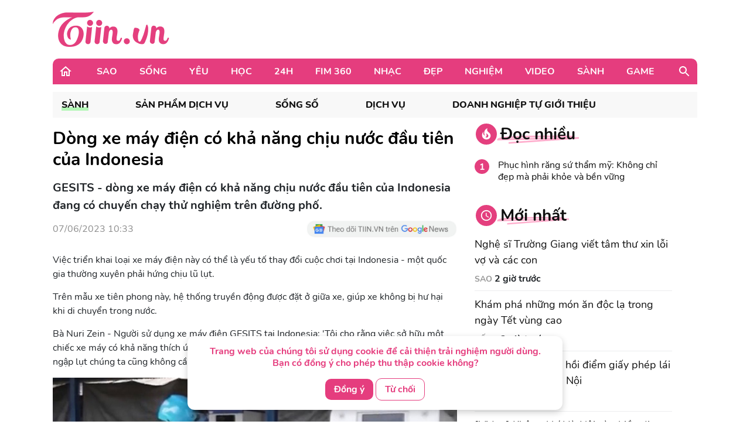

--- FILE ---
content_type: text/html; charset=UTF-8
request_url: https://tiin.vn/chuyen-muc/sanh/dong-xe-may-dien-co-kha-nang-chiu-nuoc-dau-tien-cua-indonesia-1.html
body_size: 33972
content:
<!doctype html>
<html lang="vi">
<head>
    <meta charset="UTF-8">
    <meta name="csrf-token" content="2PB5v9u0yzfICxdA8tgFghJPFhpsMMWanve3VFQ2">
    <meta content="width=device-width, initial-scale=1, minimum-scale=1, maximum-scale=5, user-scalable=1" name="viewport"/>
    <title>
            Dòng xe máy điện có khả năng chịu nước đầu tiên của Indonesia
    </title>
    <meta http-equiv="X-UA-Compatible" content="ie=edge">
    <meta name="google-site-verification" content="lhklZg8qtIf9C7YBlgxDiscoMVv7fIrjzDRhHU6jlWc"/>
    <meta http-equiv="content-language" content="vi"/>
    <meta name="geo.country" content="VN"/>
    <meta name="geo.region" content="VN-HN"/>
    <meta name="geo.placename" content="Hà Nội"/>
    <meta name="geo.position" content="21.033333;105.85"/>
    <meta property="fb:app_id" content="1633476786944919"/>
    <meta property="fb:pages" content="244783322219027"/>
    <meta name="dc.publisher" content="Tiin.vn"/>
    <meta name="dc.identifier" content="Tiin.vn"/>
    <meta name="dc.language" content="vi-VN"/>
    <meta property="og:url" content="https://tiin.vn/chuyen-muc/sanh/dong-xe-may-dien-co-kha-nang-chiu-nuoc-dau-tien-cua-indonesia-1.html"/>
    <meta property="og:type" content="article"/>
    <meta name="p:domain_verify" content="46c94fb88828eb5a4a970bfd116824a7"/>
    <meta name="facebook-domain-verification" content="0f1pba8a63bm2cghgmg09lzd7f5sc1" />
                        
        <meta property="description" content="GESITS - dòng xe máy điện có khả năng chịu nước đầu tiên của Indonesia đang có chuyến chạy thử nghiệm trên đường phố."/>
    <meta name="description" content="GESITS - dòng xe máy điện có khả năng chịu nước đầu tiên của Indonesia đang có chuyến chạy thử nghiệm trên đường phố."/>
    <meta property="keywords" content="Xe máy điện,xe máy điện chịu nước"/>
    <meta property="og:title" content="Dòng xe máy điện có khả năng chịu nước đầu tiên của Indonesia"/>
    <meta property="og:description" content="GESITS - dòng xe máy điện có khả năng chịu nước đầu tiên của Indonesia đang có chuyến chạy thử nghiệm trên đường phố."/>
    <meta property="og:image"content="https://newsmd2fr.keeng.vn/tiin/archive/imageslead/2023/06/07/thumb4_svt2w6pfzec5wkr82mco8nsl09boe5v05.jpg"/>
    <meta property="og:site_name" content="Dòng xe máy điện có khả năng chịu nước đầu tiên của Indonesia"/>
    <meta name="news_keywords" content="Xe máy điện,xe máy điện chịu nước" />
    <meta name="keywords" content="Xe máy điện,xe máy điện chịu nước" />
    <link rel="preload" href="https://newsmd2fr.keeng.vn/tiin/archive/imageslead/2023/06/07/thumb4_svt2w6pfzec5wkr82mco8nsl09boe5v05.jpg" as="image" />
    <meta property="dable:title" content="Dòng xe máy điện có khả năng chịu nước đầu tiên của Indonesia">
    <meta property="article:section" content="Sành">
    <meta property="dable:item_id" content="3239537">
            <meta property="article:published_time" content="2023-06-07T10:33:00+07:00">
    
            <meta property="article:modified_time" content="2023-06-07T12:35:02+07:00"/>
    


    <meta name="dc.source" content="http://www.tiin.vn"/>
    <meta name="dc.language" content="vi-VN"/>
    <meta name="dc.title" content="Trang tin tổng hợp giới trẻ - Tiin.vn"/>
    <meta property="article:publisher" content="https://www.facebook.com/tiin.vn"/>
    <meta property="article:author" content="https://www.facebook.com/tiin.vn"/>
            <link rel="canonical" href="https://tiin.vn/chuyen-muc/sanh/dong-xe-may-dien-co-kha-nang-chiu-nuoc-dau-tien-cua-indonesia-1.html"/>
        <meta property="og:video:width" content="400"/>
    <meta property="og:video:height" content="227"/>
    <meta name="robots" content="max-image-preview:large,  noarchive, index, follow"/>
    <meta name="googlebot" content="index,follow"/>
    <meta name="author" content="Tiin" />
    <meta name="slurp" content="index,follow"/>
    <meta name="msnbot" content="index,follow"/>
    <meta name="Facebot" content="index,follow"/>
    <meta name="revisit-after" content="days"/>
    
    <link rel="shortcut icon" href="https://tiin.vn/favicon.ico"/>
    <link rel="stylesheet" href="https://tiin.vn/css/bootstrap.min.css?v=8688">
    <link rel="preload" href="https://tiin.vn/css/bootstrap.min.css?v=8688" as="style">


        
    

    <style>
        .detail video {
            width: 100%;
        }

        .video-js .vjs-big-play-button {
            height: 60px !important;
            left: 50% !important;
            /*line-height: 59px !important;*/
            margin-left: -30px;
            border-radius: 60px !important;
            margin-top: -30px;
            top: 50% !important;
            width: 60px !important;
        }

        .hot_news_img .video-js {
            margin-top: 15px;
        }

        .hot_news_img .vjs_video_3 {
            width: 100%;
        }

        .btn-back {
            background: #ECEDEE;
            border-radius: 5px;
        }
    </style>
    


    <link rel="stylesheet" href="https://tiin.vn/css/index.css?v=8688">
    <link rel="preload" href="https://tiin.vn/css/index.css?v=8688" as="style">
    <link rel="preload" href="https://tiin.vn/fonts/nunito/Nunito-Bold.ttf" as="font" type="font/ttf" crossorigin>
    <link rel="preload" href="https://tiin.vn/fonts/nunito/Nunito-ExtraBold.ttf" as="font" type="font/ttf" crossorigin>
    <link rel="preload" href="https://tiin.vn/fonts/nunito/Nunito-Regular.ttf" as="font" type="font/ttf" crossorigin>

        <!-- Global site tag (gtag.js_wap) - Google Analytics: total-->
        <script>

            (function (i, s, o, g, r, a, m) {
                i['GoogleAnalyticsObject'] = r;
                i[r] = i[r] || function () {
                    (i[r].q = i[r].q || []).push(arguments)
                }, i[r].l = 1 * new Date();
                a = s.createElement(o),
                    m = s.getElementsByTagName(o)[0];
                a.async = 1;
                a.src = g;
                m.parentNode.insertBefore(a, m)
            })(window, document, 'script', 'https://www.google-analytics.com/analytics.js', 'ga');
            ga('create', 'UA-25476266-7', 'auto', 'clientTracker');

            ga('send', 'pageview');
            ga('clientTracker.send', 'pageview');

        </script>

        <!-- Global site tag (gtag.js_wap) - Google Analytics -->
        <script async src="https://www.googletagmanager.com/gtag/js?id=UA-167325170-1"></script>
        <script>
            window.dataLayer = window.dataLayer || [];

            function gtag() {
                dataLayer.push(arguments);
            }

            gtag('js', new Date());

            gtag('config', 'UA-167325170-1');
        </script>


        <!-- Global site tag (gtag.js) - Google Analytics -->
        <script async src="https://www.googletagmanager.com/gtag/js?id=UA-169023656-1"></script>
        <script>
            window.dataLayer = window.dataLayer || [];

            function gtag() {
                dataLayer.push(arguments);
            }

            gtag('js', new Date());

            gtag('config', 'UA-169023656-1');
        </script>

        <!-- Global site tag (gtag.js) - Google Analytics -->
        <script async src="https://www.googletagmanager.com/gtag/js?id=G-6ET3T66WLT"></script>
        <script>
            window.dataLayer = window.dataLayer || [];
            function gtag(){dataLayer.push(arguments);}
            gtag('js', new Date());

            gtag('config', 'G-6ET3T66WLT');
        </script>

    <script async src="https://static.amcdn.vn/tka/cdn.js"; type="text/javascript"></script>
    <script>
        var arfAsync = arfAsync || [];
    </script>
    <script id="arf-core-js" onerror="window.arferrorload=true;" src="//media1.admicro.vn/cms/Arf.min.js"; async></script>

    <!-- Facebook Pixel Code -->
    <script>
        !function (f, b, e, v, n, t, s) {
            if (f.fbq) return;
            n = f.fbq = function () {
                n.callMethod ?
                    n.callMethod.apply(n, arguments) : n.queue.push(arguments)
            };
            if (!f._fbq) f._fbq = n;
            n.push = n;
            n.loaded = !0;
            n.version = '2.0';
            n.queue = [];
            t = b.createElement(e);
            t.async = !0;
            t.src = v;
            s = b.getElementsByTagName(e)[0];
            s.parentNode.insertBefore(t, s)
        }(window, document, 'script',
            'https://connect.facebook.net/en_US/fbevents.js');
        fbq('init', '132988607389732');
        fbq('track', 'PageView');
    </script>
    <noscript><img height="1" width="1" style="display:none"
            src="https://www.facebook.com/tr?id=132988607389732&ev=PageView&noscript=1" /></noscript>
    <!-- End Facebook Pixel Code -->
     
    
    <script async src="https://securepubads.g.doubleclick.net/tag/js/gpt.js" crossorigin="anonymous"></script>
    <script>
        window.googletag = window.googletag || {cmd: []};
        googletag.cmd.push(function() {
            googletag.defineSlot('/55237200/vtm_tiin/vtm_tiin_web_right', [300, 250], 'div-gpt-ad-1757665183200-0').addService(googletag.pubads());
            googletag.pubads().enableSingleRequest();
            googletag.enableServices();
        });
    </script>

</head>
<div id="cookie-consent" class="cookie-consent-box hidden">
    <p>Trang web của chúng tôi sử dụng cookie để cải thiện trải nghiệm người dùng. Bạn có đồng ý cho phép thu thập cookie không?</p>
    <button class="accept-cookie" id="accept-cookie">Đồng ý</button>
    <button class="decline-cookie" id="decline-cookie">Từ chối</button>
</div>

<script>
    document.addEventListener('DOMContentLoaded', () => {
        const consentBox = document.getElementById('cookie-consent');
        if (!consentBox) return;

        // 1️⃣ Kiểm tra xem cookie_consent đã tồn tại chưa
        const hasConsent = document.cookie.split('; ').some(row => row.startsWith('cookie_consent='));
        console.log('hasConsent:', hasConsent);
        

        if (!hasConsent) {
            // 2️⃣ Nếu chưa có cookie => hiển thị box với hiệu ứng sau 1 chút (tránh nháy)
            consentBox.classList.remove('hidden');
            setTimeout(() => consentBox.classList.add('show'), 200);
        }

        // 3️⃣ Khi người dùng bấm chọn
        const setConsent = (value) => {
            const expires = new Date(Date.now() + 180 * 864e5).toUTCString(); // 6 tháng
            document.cookie = `cookie_consent=${value}; expires=${expires}; path=/`;

            // Ẩn box với hiệu ứng trượt xuống
            consentBox.classList.remove('show');
            consentBox.classList.add('hide');
            setTimeout(() => consentBox.classList.add('hidden'), 600);
        };

        document.getElementById('accept-cookie').addEventListener('click', () => setConsent('accepted'));
        document.getElementById('decline-cookie').addEventListener('click', () => setConsent('declined'));
    });
</script>




<body>
<div id="app" class="wrap-1100 mx-auto" >


    <div id="fb-root"></div>
    <script async defer crossorigin="anonymous"
            src="https://connect.facebook.net/vi_VN/sdk.js#xfbml=1&version=v8.0&appId=1877625995669578&autoLogAppEvents=1"
            nonce="r6YlZeoO"></script>


        <script defer>
        function logClick(position, linkRedirect) {
            let apiLog = 'https://apiv2.tiin.vn/apitiinservice/clickView';
            var formdata = new FormData();
            formdata.append('check',position);
            formdata.append('source','web');
            fetch(apiLog,
                {
                    method: "POST",
                    body: formdata
                })
                .then(function(res){ console.log('then',res) })
                .catch(function(res){ console.log('catch',res) })
        }
    </script>

    <div id="AdvHomeTop" style="text-align: center" class="ads-common-box"
         data-id="50065" data-value="AdvHomeTop"
    >
                    <script defer type="text/javascript">
	/* load placement: tiin-billboard, for account: Viettel, site: tiin.vn, size: 970x250 - display */
	var _avlVar = _avlVar || [];
	_avlVar.push(["9a5a2f94f94e43d1a4ffc5027a9f3c33","[yo_page_url]","[width]","[height]"]);
</script>
<script defer type="text/javascript" src="//ss.yomedia.vn/js/yomedia-sdk.js?v=3" id="s-9a5a2f94f94e43d1a4ffc5027a9f3c33" async></script>
            </div>

<div class="container"
     style="background-image: url('https://newsmd2fr.keeng.vn/tiin/archive/flash/2022/02/16/ef94abc38210be6fcebc21b57c1146ad.png'); background-size: 100% 96px; background-repeat: no-repeat; width: 1280px;background-color: white">
    <div class="row justify-content-between align-items-center" style="padding: 20px 0">
                    <div class="col-md-2 mb-0">
                <a href="https://tiin.vn" title="Trang tin tức tổng hợp giới trẻ - Tiin.vn">
                    <img style="width:199px" src="https://tiin.vn/images/footer/logo.png" class="lazyload"
                         alt="Trang tin tức tổng hợp giới trẻ - Tiin.vn">
                </a>
            </div>
        
    </div>

</div>


    <div class="menu-header container" style="border-radius: 10px 10px 0px 0px;">
        <div class="container-menu position-relative h-100 d-flex align-items-center">
            <a style="margin: 0 22px 0 10px" href="https://tiin.vn">
                <img class="lazyload" data-src="https://tiin.vn/images/header/home.svg" alt="tiin.vn">
            </a>

            <div class="mr-auto">
                                                                                        <div class="item" style="display: table-cell">
                                <a class="title d-block"
                                   href="https://tiin.vn/sao.html">Sao</a>
                                <div class="box-item position-absolute container">
                                    <a href="https://tiin.vn/sao.html"
                                       class="parent-cate-title">Sao</a>
                                    <div class="clearfix row" style="padding-right: 15px">
                                        <ul class="list-sub-cate col-md-2">
                                                                                            <a href="https://tiin.vn/sao/sao-viet.html">
                                                    <li class="sub-cate-item">Sao Việt</li>
                                                </a>
                                                                                            <a href="https://tiin.vn/sao/sao-han.html">
                                                    <li class="sub-cate-item">Sao châu Á</li>
                                                </a>
                                                                                            <a href="https://tiin.vn/sao/sao-hollywood.html">
                                                    <li class="sub-cate-item">Sao Âu Mỹ</li>
                                                </a>
                                                                                    </ul>
                                        <div class="news col-md-10" style="margin-top: -20px">
                                            <div class="row">
                                                                                                                                                            <div class="news-item col-md-3">
                                                            <a class="link" href="https://tiin.vn/chuyen-muc/sao/nghe-si-truong-giang-viet-tam-thu-xin-loi-vo-va-cac-con.html">
                                                                <img
                                                                    data-src="https://newsmd2fr.keeng.vn/tiin/archive/imageslead/2026/01/25/thumb00_1kani1nb4b5mvxj2viov73f1c3kybrf36wap_320.jpg"
                                                                    class="lazyload" style="width: 215px">
                                                            </a>
                                                            <a href="https://tiin.vn/chuyen-muc/sao/nghe-si-truong-giang-viet-tam-thu-xin-loi-vo-va-cac-con.html">
                                                                <p class="news-title">
                                                                    Nghệ sĩ Trường Giang viết tâm thư xin lỗi vợ và các con
                                                                                                                                    </p>
                                                            </a>
                                                        </div>
                                                                                                            <div class="news-item col-md-3">
                                                            <a class="link" href="https://tiin.vn/chuyen-muc/sao/minh-tinh-vi-sao-dua-anh-toi-dot-ngot-qua-doi.html">
                                                                <img
                                                                    data-src="https://newsmd2fr.keeng.vn/tiin/archive/imageslead/2026/01/24/thumb00_vz584frjp9w6fgcr97b2bp6zsahvtpfw8wap_320.jpg"
                                                                    class="lazyload" style="width: 215px">
                                                            </a>
                                                            <a href="https://tiin.vn/chuyen-muc/sao/minh-tinh-vi-sao-dua-anh-toi-dot-ngot-qua-doi.html">
                                                                <p class="news-title">
                                                                    Minh tinh Vì Sao Đưa Anh Tới đột ngột qua đời
                                                                                                                                    </p>
                                                            </a>
                                                        </div>
                                                                                                            <div class="news-item col-md-3">
                                                            <a class="link" href="https://tiin.vn/chuyen-muc/sao/khoi-dong-tet-hanh-phuc-mua-4-ho-tro-nguoi-ngheo-don-xuan-2026.html">
                                                                <img
                                                                    data-src="https://newsmd2fr.keeng.vn/tiin/archive/imageslead/2026/01/23/thumb00_k642fhhcft6dmxcf5ix6rn7na2u477q67wap_320.jpg"
                                                                    class="lazyload" style="width: 215px">
                                                            </a>
                                                            <a href="https://tiin.vn/chuyen-muc/sao/khoi-dong-tet-hanh-phuc-mua-4-ho-tro-nguoi-ngheo-don-xuan-2026.html">
                                                                <p class="news-title">
                                                                    Khởi động &#039;Tết Hạnh phúc&#039; mùa 4, hỗ trợ người nghèo đón Xuân 2026
                                                                                                                                    </p>
                                                            </a>
                                                        </div>
                                                                                                            <div class="news-item col-md-3">
                                                            <a class="link" href="https://tiin.vn/chuyen-muc/sao/lo-so-tien-mot-ngoi-sao-hang-a-mung-cuoi-vo-chong-kim-woo-bin-shin-min-ah.html">
                                                                <img
                                                                    data-src="https://newsmd2fr.keeng.vn/tiin/archive/imageslead/2026/01/24/thumb00_wtsx6ugp25d68i7stguvsrxnf1jb20j69wap_320.jpg"
                                                                    class="lazyload" style="width: 215px">
                                                            </a>
                                                            <a href="https://tiin.vn/chuyen-muc/sao/lo-so-tien-mot-ngoi-sao-hang-a-mung-cuoi-vo-chong-kim-woo-bin-shin-min-ah.html">
                                                                <p class="news-title">
                                                                    Lộ số tiền một ngôi sao hạng A mừng cưới vợ chồng Kim Woo Bin - Shin Min Ah
                                                                                                                                    </p>
                                                            </a>
                                                        </div>
                                                                                                                                                </div>
                                        </div>
                                    </div>
                                </div>
                            </div>
                                                                                                <div class="item" style="display: table-cell">
                                <a class="title d-block"
                                   href="https://tiin.vn/song.html">Sống</a>
                                <div class="box-item position-absolute container">
                                    <a href="https://tiin.vn/song.html"
                                       class="parent-cate-title">Sống</a>
                                    <div class="clearfix row" style="padding-right: 15px">
                                        <ul class="list-sub-cate col-md-2">
                                                                                            <a href="https://tiin.vn/song/loi-song.html">
                                                    <li class="sub-cate-item">Lối sống</li>
                                                </a>
                                                                                            <a href="https://tiin.vn/song/phong-cach.html">
                                                    <li class="sub-cate-item">Phong cách</li>
                                                </a>
                                                                                            <a href="https://tiin.vn/song/check-in.html">
                                                    <li class="sub-cate-item">Check-in</li>
                                                </a>
                                                                                            <a href="https://tiin.vn/song/vba.html">
                                                    <li class="sub-cate-item">VBA</li>
                                                </a>
                                                                                            <a href="https://tiin.vn/song/hot-trend.html">
                                                    <li class="sub-cate-item">Hot Trend</li>
                                                </a>
                                                                                    </ul>
                                        <div class="news col-md-10" style="margin-top: -20px">
                                            <div class="row">
                                                                                                                                                            <div class="news-item col-md-3">
                                                            <a class="link" href="https://tiin.vn/chuyen-muc/song/kham-pha-nhung-mon-an-doc-la-trong-ngay-tet-vung-cao.html">
                                                                <img
                                                                    data-src="https://newsmd2fr.keeng.vn/tiin/archive/imageslead/2026/01/25/thumb00_jip2xcuhbkxuoxb93qq7ndl0hjfehj163wap_320.jpg"
                                                                    class="lazyload" style="width: 215px">
                                                            </a>
                                                            <a href="https://tiin.vn/chuyen-muc/song/kham-pha-nhung-mon-an-doc-la-trong-ngay-tet-vung-cao.html">
                                                                <p class="news-title">
                                                                    Khám phá những món ăn độc lạ trong ngày Tết vùng cao
                                                                                                                                    </p>
                                                            </a>
                                                        </div>
                                                                                                            <div class="news-item col-md-3">
                                                            <a class="link" href="https://tiin.vn/chuyen-muc/song/lich-kiem-tra-phuc-hoi-diem-giay-phep-lai-xe-tren-dia-ban-ha-noi.html">
                                                                <img
                                                                    data-src="https://newsmd2fr.keeng.vn/tiin/archive/imageslead/2026/01/25/thumb00_f1ba9cdq6s7i2342fprlmzjgizs3esq37wap_320.jpg"
                                                                    class="lazyload" style="width: 215px">
                                                            </a>
                                                            <a href="https://tiin.vn/chuyen-muc/song/lich-kiem-tra-phuc-hoi-diem-giay-phep-lai-xe-tren-dia-ban-ha-noi.html">
                                                                <p class="news-title">
                                                                    Lịch kiểm tra, phục hồi điểm giấy phép lái xe trên địa bàn Hà Nội
                                                                                                                                    </p>
                                                            </a>
                                                        </div>
                                                                                                            <div class="news-item col-md-3">
                                                            <a class="link" href="https://tiin.vn/chuyen-muc/song/du-khach-check-in-phan-cam-tai-doi-chuong-gio.html">
                                                                <img
                                                                    data-src="https://newsmd2fr.keeng.vn/tiin/archive/imageslead/2026/01/25/thumb00_dvoixg3w6zydix8itsc0g4yhgg6ap3wc8wap_320.jpg"
                                                                    class="lazyload" style="width: 215px">
                                                            </a>
                                                            <a href="https://tiin.vn/chuyen-muc/song/du-khach-check-in-phan-cam-tai-doi-chuong-gio.html">
                                                                <p class="news-title">
                                                                    Du khách check-in phản cảm tại đồi Chuông Gió
                                                                                                                                    </p>
                                                            </a>
                                                        </div>
                                                                                                            <div class="news-item col-md-3">
                                                            <a class="link" href="https://tiin.vn/chuyen-muc/song/du-bao-thoi-tiet-ngay-25-1-ha-noi-mua-nho-suong-mu-troi-ret-13-do.html">
                                                                <img
                                                                    data-src="https://newsmd2fr.keeng.vn/tiin/archive/imageslead/2026/01/25/thumb00_ys9v0kk2pybh239h9tkbwbr1nf83ri273wap_320.jpg"
                                                                    class="lazyload" style="width: 215px">
                                                            </a>
                                                            <a href="https://tiin.vn/chuyen-muc/song/du-bao-thoi-tiet-ngay-25-1-ha-noi-mua-nho-suong-mu-troi-ret-13-do.html">
                                                                <p class="news-title">
                                                                    Dự báo thời tiết ngày 25/1: Hà Nội mưa nhỏ, sương mù, trời rét 13 độ
                                                                                                                                    </p>
                                                            </a>
                                                        </div>
                                                                                                                                                </div>
                                        </div>
                                    </div>
                                </div>
                            </div>
                                                                                                <div class="item" style="display: table-cell">
                                <a class="title d-block"
                                   href="https://tiin.vn/yeu.html">Yêu</a>
                                <div class="box-item position-absolute container">
                                    <a href="https://tiin.vn/yeu.html"
                                       class="parent-cate-title">Yêu</a>
                                    <div class="clearfix row" style="padding-right: 15px">
                                        <ul class="list-sub-cate col-md-2">
                                                                                            <a href="https://tiin.vn/yeu/nhat-ky.html">
                                                    <li class="sub-cate-item">Nhật ký</li>
                                                </a>
                                                                                            <a href="https://tiin.vn/yeu/love-story.html">
                                                    <li class="sub-cate-item">Love Story</li>
                                                </a>
                                                                                            <a href="https://tiin.vn/yeu/360-do-yeu.html">
                                                    <li class="sub-cate-item">360 độ Yêu</li>
                                                </a>
                                                                                    </ul>
                                        <div class="news col-md-10" style="margin-top: -20px">
                                            <div class="row">
                                                                                                                                                            <div class="news-item col-md-3">
                                                            <a class="link" href="https://tiin.vn/chuyen-muc/yeu/tha-de-con-e-con-hon-ga-vao-nha-co-3-dau-hieu-nay.html">
                                                                <img
                                                                    data-src="https://newsmd2fr.keeng.vn/tiin/archive/imageslead/2026/01/19/thumb00_d9da22135eee08ef56ff7ffc5f06e771wap_320.jpg"
                                                                    class="lazyload" style="width: 215px">
                                                            </a>
                                                            <a href="https://tiin.vn/chuyen-muc/yeu/tha-de-con-e-con-hon-ga-vao-nha-co-3-dau-hieu-nay.html">
                                                                <p class="news-title">
                                                                    Thà để con &#039;ế&#039; còn hơn gả vào nhà có 3 dấu hiệu này
                                                                                                                                    </p>
                                                            </a>
                                                        </div>
                                                                                                            <div class="news-item col-md-3">
                                                            <a class="link" href="https://tiin.vn/chuyen-muc/yeu/khi-doi-song-hon-nhan-phoi-tran-tren-mang.html">
                                                                <img
                                                                    data-src="https://newsmd2fr.keeng.vn/tiin/archive/imageslead/2026/01/10/thumb00_l64gz57v3nu6nk6mufv647h55p47pes49wap_320.jpg"
                                                                    class="lazyload" style="width: 215px">
                                                            </a>
                                                            <a href="https://tiin.vn/chuyen-muc/yeu/khi-doi-song-hon-nhan-phoi-tran-tren-mang.html">
                                                                <p class="news-title">
                                                                    Khi đời sống hôn nhân &#039;phơi trần&#039; trên mạng
                                                                                                                                    </p>
                                                            </a>
                                                        </div>
                                                                                                            <div class="news-item col-md-3">
                                                            <a class="link" href="https://tiin.vn/chuyen-muc/yeu/ra-soat-cac-quy-dinh-luat-hon-nhan-va-gia-dinh-nam-2014-de-phu-hop-tinh-hinh-moi.html">
                                                                <img
                                                                    data-src="https://newsmd2fr.keeng.vn/tiin/archive/imageslead/2025/12/24/thumb00_xmkie2k3pa74cwkkwtlwufixqano9g7r5wap_320.jpg"
                                                                    class="lazyload" style="width: 215px">
                                                            </a>
                                                            <a href="https://tiin.vn/chuyen-muc/yeu/ra-soat-cac-quy-dinh-luat-hon-nhan-va-gia-dinh-nam-2014-de-phu-hop-tinh-hinh-moi.html">
                                                                <p class="news-title">
                                                                    Rà soát các quy định Luật Hôn nhân và Gia đình năm 2014 để phù hợp tình hình mới
                                                                                                                                    </p>
                                                            </a>
                                                        </div>
                                                                                                            <div class="news-item col-md-3">
                                                            <a class="link" href="https://tiin.vn/chuyen-muc/yeu/ky-thuat-us-hifu-mang-lai-phep-mau-cho-gia-dinh-hiem-muon.html">
                                                                <img
                                                                    data-src="https://newsmd2fr.keeng.vn/tiin/archive/imageslead/2025/12/18/thumb00_tcpj05rse6j577d8uxd4tafcem94ctj35wap_320.jpg"
                                                                    class="lazyload" style="width: 215px">
                                                            </a>
                                                            <a href="https://tiin.vn/chuyen-muc/yeu/ky-thuat-us-hifu-mang-lai-phep-mau-cho-gia-dinh-hiem-muon.html">
                                                                <p class="news-title">
                                                                    Kỹ thuật US-HIFU mang lại phép màu cho gia đình hiếm muộn
                                                                                                                                    </p>
                                                            </a>
                                                        </div>
                                                                                                                                                </div>
                                        </div>
                                    </div>
                                </div>
                            </div>
                                                                                                <div class="item" style="display: table-cell">
                                <a class="title d-block"
                                   href="https://tiin.vn/hoc.html">Học</a>
                                <div class="box-item position-absolute container">
                                    <a href="https://tiin.vn/hoc.html"
                                       class="parent-cate-title">Học</a>
                                    <div class="clearfix row" style="padding-right: 15px">
                                        <ul class="list-sub-cate col-md-2">
                                                                                            <a href="https://tiin.vn/hoc/tuyen-sinh.html">
                                                    <li class="sub-cate-item">Tuyển sinh</li>
                                                </a>
                                                                                            <a href="https://tiin.vn/hoc/con-nha-nguoi-ta.html">
                                                    <li class="sub-cate-item">Con nhà người ta</li>
                                                </a>
                                                                                            <a href="https://tiin.vn/hoc/bi-kip.html">
                                                    <li class="sub-cate-item">Bí kíp</li>
                                                </a>
                                                                                            <a href="https://tiin.vn/hoc/ong-kinh-hoc-duong.html">
                                                    <li class="sub-cate-item">Ống kính học đường</li>
                                                </a>
                                                                                    </ul>
                                        <div class="news col-md-10" style="margin-top: -20px">
                                            <div class="row">
                                                                                                                                                            <div class="news-item col-md-3">
                                                            <a class="link" href="https://tiin.vn/chuyen-muc/hoc/dat-lan-ranh-do-trong-lien-ket-dao-tao-nghe-voi-nuoc-ngoai.html">
                                                                <img
                                                                    data-src="https://newsmd2fr.keeng.vn/tiin/archive/imageslead/2026/01/23/thumb00_od8jm6v9knr0tbr4co7xs4or1gfo08oj7wap_320.jpg"
                                                                    class="lazyload" style="width: 215px">
                                                            </a>
                                                            <a href="https://tiin.vn/chuyen-muc/hoc/dat-lan-ranh-do-trong-lien-ket-dao-tao-nghe-voi-nuoc-ngoai.html">
                                                                <p class="news-title">
                                                                    Đặt &#039;lằn ranh đỏ&#039; trong liên kết đào tạo nghề với nước ngoài
                                                                                                                                    </p>
                                                            </a>
                                                        </div>
                                                                                                            <div class="news-item col-md-3">
                                                            <a class="link" href="https://tiin.vn/chuyen-muc/hoc/phan-dau-ty-le-lao-dong-co-trinh-do-cao-dang-dai-hoc-dat-it-nhat-20-tro-len.html">
                                                                <img
                                                                    data-src="https://newsmd2fr.keeng.vn/tiin/archive/imageslead/2026/01/23/thumb00_dq63130e7glja7hfqo73rx9umozifb5o4wap_320.jpg"
                                                                    class="lazyload" style="width: 215px">
                                                            </a>
                                                            <a href="https://tiin.vn/chuyen-muc/hoc/phan-dau-ty-le-lao-dong-co-trinh-do-cao-dang-dai-hoc-dat-it-nhat-20-tro-len.html">
                                                                <p class="news-title">
                                                                    Phấn đấu tỷ lệ lao động có trình độ cao đẳng, đại học đạt ít nhất 20% trở lên
                                                                                                                                    </p>
                                                            </a>
                                                        </div>
                                                                                                            <div class="news-item col-md-3">
                                                            <a class="link" href="https://tiin.vn/chuyen-muc/hoc/tuyen-sinh-dai-hoc-nam-2026-no-ro-phuong-thuc-xet-tuyen-ket-hop.html">
                                                                <img
                                                                    data-src="https://newsmd2fr.keeng.vn/tiin/archive/imageslead/2026/01/23/thumb00_ojwgkn7ejoh6bt9l7xzkh5iypmmsg2j44wap_320.jpg"
                                                                    class="lazyload" style="width: 215px">
                                                            </a>
                                                            <a href="https://tiin.vn/chuyen-muc/hoc/tuyen-sinh-dai-hoc-nam-2026-no-ro-phuong-thuc-xet-tuyen-ket-hop.html">
                                                                <p class="news-title">
                                                                    Tuyển sinh đại học năm 2026: Nở rộ phương thức xét tuyển kết hợp
                                                                                                                                    </p>
                                                            </a>
                                                        </div>
                                                                                                            <div class="news-item col-md-3">
                                                            <a class="link" href="https://tiin.vn/chuyen-muc/hoc/hon-90-truong-hoc-tai-lang-son-cho-hoc-sinh-nghi-hoc-hoac-hoc-online-vi-ret-dam-ret-hai.html">
                                                                <img
                                                                    data-src="https://newsmd2fr.keeng.vn/tiin/archive/imageslead/2026/01/22/thumb00_8ljqsln1v5j2axn7duclxkqz7t8zxm7m4wap_320.jpg"
                                                                    class="lazyload" style="width: 215px">
                                                            </a>
                                                            <a href="https://tiin.vn/chuyen-muc/hoc/hon-90-truong-hoc-tai-lang-son-cho-hoc-sinh-nghi-hoc-hoac-hoc-online-vi-ret-dam-ret-hai.html">
                                                                <p class="news-title">
                                                                    Hơn 90% trường học tại Lạng Sơn cho học sinh nghỉ học hoặc học online vì rét đậm, rét hại
                                                                                                                                    </p>
                                                            </a>
                                                        </div>
                                                                                                                                                </div>
                                        </div>
                                    </div>
                                </div>
                            </div>
                                                                                                <div class="item" style="display: table-cell">
                                <a class="title d-block"
                                   href="https://tiin.vn/24.html">24H</a>
                                <div class="box-item position-absolute container">
                                    <a href="https://tiin.vn/24.html"
                                       class="parent-cate-title">24H</a>
                                    <div class="clearfix row" style="padding-right: 15px">
                                        <ul class="list-sub-cate col-md-2">
                                                                                            <a href="https://tiin.vn/24/the.html">
                                                    <li class="sub-cate-item">Thể Thao</li>
                                                </a>
                                                                                            <a href="https://tiin.vn/24/thoi-su.html">
                                                    <li class="sub-cate-item">Thời sự</li>
                                                </a>
                                                                                            <a href="https://tiin.vn/24/an.html">
                                                    <li class="sub-cate-item">Án</li>
                                                </a>
                                                                                    </ul>
                                        <div class="news col-md-10" style="margin-top: -20px">
                                            <div class="row">
                                                                                                                                                            <div class="news-item col-md-3">
                                                            <a class="link" href="https://tiin.vn/chuyen-muc/24/-video-khong-khi-ha-noi-va-nhieu-dia-phuong-tiep-tuc-o-muc-xau.html">
                                                                <img
                                                                    data-src="https://newsmd2fr.keeng.vn/tiin/archive/imageslead/2026/01/25/thumb00_kyinb8hheog0jn0yv47p4spf91wgv1pf6wap_320.jpg"
                                                                    class="lazyload" style="width: 215px">
                                                            </a>
                                                            <a href="https://tiin.vn/chuyen-muc/24/-video-khong-khi-ha-noi-va-nhieu-dia-phuong-tiep-tuc-o-muc-xau.html">
                                                                <p class="news-title">
                                                                    [Video] Không khí Hà Nội và nhiều địa phương tiếp tục ở mức xấu
                                                                                                                                    </p>
                                                            </a>
                                                        </div>
                                                                                                            <div class="news-item col-md-3">
                                                            <a class="link" href="https://tiin.vn/chuyen-muc/thoi-su/dong-thap-lien-tiep-phat-hien-6-phuong-tien-van-chuyen-cat-trai-phep.html">
                                                                <img
                                                                    data-src="https://newsmd2fr.keeng.vn/tiin/archive/imageslead/2026/01/25/thumb00_yz6kq21cpuztlh3u8mz9bg630lg5j9316wap_320.jpg"
                                                                    class="lazyload" style="width: 215px">
                                                            </a>
                                                            <a href="https://tiin.vn/chuyen-muc/thoi-su/dong-thap-lien-tiep-phat-hien-6-phuong-tien-van-chuyen-cat-trai-phep.html">
                                                                <p class="news-title">
                                                                    Đồng Tháp: Liên tiếp phát hiện 6 phương tiện vận chuyển cát trái phép
                                                                                                                                    </p>
                                                            </a>
                                                        </div>
                                                                                                            <div class="news-item col-md-3">
                                                            <a class="link" href="https://tiin.vn/chuyen-muc/an/dong-thap-tam-giu-hinh-su-doi-tuong-chong-nguoi-thi-hanh-cong-vu.html">
                                                                <img
                                                                    data-src="https://newsmd2fr.keeng.vn/tiin/archive/imageslead/2026/01/25/thumb00_28o4v5m0905b4k8lq1dbut2js6kb5hna9wap_320.jpg"
                                                                    class="lazyload" style="width: 215px">
                                                            </a>
                                                            <a href="https://tiin.vn/chuyen-muc/an/dong-thap-tam-giu-hinh-su-doi-tuong-chong-nguoi-thi-hanh-cong-vu.html">
                                                                <p class="news-title">
                                                                    Đồng Tháp: Tạm giữ hình sự đối tượng chống người thi hành công vụ
                                                                                                                                    </p>
                                                            </a>
                                                        </div>
                                                                                                            <div class="news-item col-md-3">
                                                            <a class="link" href="https://tiin.vn/chuyen-muc/an/xac-dinh-danh-tinh-va-nguyen-nhan-khien-3-nguoi-tu-vong-tren-duong-tai-quang-tri.html">
                                                                <img
                                                                    data-src="https://newsmd2fr.keeng.vn/tiin/archive/imageslead/2026/01/25/thumb00_od8va6puaep9f9f0rzsy6zkwesxadliv9wap_320.jpg"
                                                                    class="lazyload" style="width: 215px">
                                                            </a>
                                                            <a href="https://tiin.vn/chuyen-muc/an/xac-dinh-danh-tinh-va-nguyen-nhan-khien-3-nguoi-tu-vong-tren-duong-tai-quang-tri.html">
                                                                <p class="news-title">
                                                                    Xác định danh tính và nguyên nhân khiến 3 người tử vong trên đường tại Quảng Trị
                                                                                                                                    </p>
                                                            </a>
                                                        </div>
                                                                                                                                                </div>
                                        </div>
                                    </div>
                                </div>
                            </div>
                                                                                                <div class="item" style="display: table-cell">
                                <a class="title d-block"
                                   href="https://tiin.vn/phim.html">Fim 360</a>
                                <div class="box-item position-absolute container">
                                    <a href="https://tiin.vn/phim.html"
                                       class="parent-cate-title">Fim 360</a>
                                    <div class="clearfix row" style="padding-right: 15px">
                                        <ul class="list-sub-cate col-md-2">
                                                                                            <a href="https://tiin.vn/phim/phim-viet.html">
                                                    <li class="sub-cate-item">Phim Việt</li>
                                                </a>
                                                                                            <a href="https://tiin.vn/phim/phim-au-my.html">
                                                    <li class="sub-cate-item">Phim Âu Mỹ</li>
                                                </a>
                                                                                            <a href="https://tiin.vn/phim/phim-chau-a.html">
                                                    <li class="sub-cate-item">Phim Châu Á</li>
                                                </a>
                                                                                    </ul>
                                        <div class="news col-md-10" style="margin-top: -20px">
                                            <div class="row">
                                                                                                                                                            <div class="news-item col-md-3">
                                                            <a class="link" href="https://tiin.vn/chuyen-muc/phim/nhung-bo-phim-dinh-dam-tuot-de-cu-oscar-2026.html">
                                                                <img
                                                                    data-src="https://newsmd2fr.keeng.vn/tiin/archive/imageslead/2026/01/24/thumb00_ctlwgok6cb60r8l897algl8f03ro0r831wap_320.jpg"
                                                                    class="lazyload" style="width: 215px">
                                                            </a>
                                                            <a href="https://tiin.vn/chuyen-muc/phim/nhung-bo-phim-dinh-dam-tuot-de-cu-oscar-2026.html">
                                                                <p class="news-title">
                                                                    Những bộ phim đình đám tuột đề cử Oscar 2026
                                                                                                                                    </p>
                                                            </a>
                                                        </div>
                                                                                                            <div class="news-item col-md-3">
                                                            <a class="link" href="https://tiin.vn/chuyen-muc/phim/avatar-lan-dau-khong-duoc-de-cu-phim-hay-nhat-tai-oscar.html">
                                                                <img
                                                                    data-src="https://newsmd2fr.keeng.vn/tiin/archive/imageslead/2026/01/24/thumb00_pgv65izmluqlbd2gaxth1hbnmh9sdd3c8wap_320.jpg"
                                                                    class="lazyload" style="width: 215px">
                                                            </a>
                                                            <a href="https://tiin.vn/chuyen-muc/phim/avatar-lan-dau-khong-duoc-de-cu-phim-hay-nhat-tai-oscar.html">
                                                                <p class="news-title">
                                                                    Avatar lần đầu không được đề cử Phim hay nhất tại Oscar
                                                                                                                                    </p>
                                                            </a>
                                                        </div>
                                                                                                            <div class="news-item col-md-3">
                                                            <a class="link" href="https://tiin.vn/chuyen-muc/phim-viet/phim-tet-2026-su-tro-lai-cua-nhung-cai-ten-bao-chung-phong-ve.html">
                                                                <img
                                                                    data-src="https://newsmd2fr.keeng.vn/tiin/archive/imageslead/2026/01/23/thumb00_47mr3286gus33mlxzfftzmep2q7u4rwo5wap_320.jpg"
                                                                    class="lazyload" style="width: 215px">
                                                            </a>
                                                            <a href="https://tiin.vn/chuyen-muc/phim-viet/phim-tet-2026-su-tro-lai-cua-nhung-cai-ten-bao-chung-phong-ve.html">
                                                                <p class="news-title">
                                                                    Phim Tết 2026: Sự trở lại của những cái tên &#039;bảo chứng&#039; phòng vé
                                                                                                                                    </p>
                                                            </a>
                                                        </div>
                                                                                                            <div class="news-item col-md-3">
                                                            <a class="link" href="https://tiin.vn/chuyen-muc/phim/phim-tet-2026-tho-oi-cho-ra-mat-dan-dien-vien-voi-nhieu-guong-mat-moi.html">
                                                                <img
                                                                    data-src="https://newsmd2fr.keeng.vn/tiin/archive/imageslead/2026/01/22/thumb00_9adsjukeht018d5wp86bswopad9fww8d8wap_320.jpg"
                                                                    class="lazyload" style="width: 215px">
                                                            </a>
                                                            <a href="https://tiin.vn/chuyen-muc/phim/phim-tet-2026-tho-oi-cho-ra-mat-dan-dien-vien-voi-nhieu-guong-mat-moi.html">
                                                                <p class="news-title">
                                                                    Phim Tết 2026 &#039;Thỏ Ơi!!&#039; cho ra mắt dàn diễn viên với nhiều gương mặt mới
                                                                                                                                    </p>
                                                            </a>
                                                        </div>
                                                                                                                                                </div>
                                        </div>
                                    </div>
                                </div>
                            </div>
                                                                                                <div class="item" style="display: table-cell">
                                <a class="title d-block"
                                   href="https://tiin.vn/nhac.html">Nhạc</a>
                                <div class="box-item position-absolute container">
                                    <a href="https://tiin.vn/nhac.html"
                                       class="parent-cate-title">Nhạc</a>
                                    <div class="clearfix row" style="padding-right: 15px">
                                        <ul class="list-sub-cate col-md-2">
                                                                                            <a href="https://tiin.vn/nhac/nhac-viet.html">
                                                    <li class="sub-cate-item">Nhạc Việt</li>
                                                </a>
                                                                                            <a href="https://tiin.vn/nhac/nhac-chau-a.html">
                                                    <li class="sub-cate-item">Nhạc Châu Á</li>
                                                </a>
                                                                                            <a href="https://tiin.vn/nhac/nhac-au-my.html">
                                                    <li class="sub-cate-item">Nhạc Âu Mỹ</li>
                                                </a>
                                                                                    </ul>
                                        <div class="news col-md-10" style="margin-top: -20px">
                                            <div class="row">
                                                                                                                                                            <div class="news-item col-md-3">
                                                            <a class="link" href="https://tiin.vn/chuyen-muc/nhac/nhom-nhac-uprize-vua-debut-da-ruc-rich-phat-hanh-album-thu-2.html">
                                                                <img
                                                                    data-src="https://newsmd2fr.keeng.vn/tiin/archive/imageslead/2026/01/21/thumb00_9174e5637ab458ad09f275b701059785wap_320.jpg"
                                                                    class="lazyload" style="width: 215px">
                                                            </a>
                                                            <a href="https://tiin.vn/chuyen-muc/nhac/nhom-nhac-uprize-vua-debut-da-ruc-rich-phat-hanh-album-thu-2.html">
                                                                <p class="news-title">
                                                                    Nhóm nhạc UPRIZE vừa debut đã rục rịch phát hành album thứ 2?
                                                                                                                                    </p>
                                                            </a>
                                                        </div>
                                                                                                            <div class="news-item col-md-3">
                                                            <a class="link" href="https://tiin.vn/chuyen-muc/nhac-viet/kien-tao-lo-trinh-dua-nghe-si-viet-vuon-tam-quoc-te-1.html">
                                                                <img
                                                                    data-src="https://newsmd2fr.keeng.vn/tiin/archive/imageslead/2026/01/21/thumb00_3bbecbb0f64f95a332dc7040d9f68638wap_320.jpg"
                                                                    class="lazyload" style="width: 215px">
                                                            </a>
                                                            <a href="https://tiin.vn/chuyen-muc/nhac-viet/kien-tao-lo-trinh-dua-nghe-si-viet-vuon-tam-quoc-te-1.html">
                                                                <p class="news-title">
                                                                    Kiến tạo lộ trình đưa nghệ sĩ Việt vươn tầm quốc tế
                                                                                                                                    </p>
                                                            </a>
                                                        </div>
                                                                                                            <div class="news-item col-md-3">
                                                            <a class="link" href="https://tiin.vn/chuyen-muc/nhac/ai-va-cu-hich-moi-cho-nganh-cong-nghiep-nghe-nhac-truc-tuyen.html">
                                                                <img
                                                                    data-src="https://newsmd2fr.keeng.vn/tiin/archive/imageslead/2026/01/20/thumb00_qcnes57s5napmxv8zep8dulgoovkdlfy1wap_320.jpg"
                                                                    class="lazyload" style="width: 215px">
                                                            </a>
                                                            <a href="https://tiin.vn/chuyen-muc/nhac/ai-va-cu-hich-moi-cho-nganh-cong-nghiep-nghe-nhac-truc-tuyen.html">
                                                                <p class="news-title">
                                                                    AI và cú hích mới cho ngành công nghiệp nghe nhạc trực tuyến
                                                                                                                                    </p>
                                                            </a>
                                                        </div>
                                                                                                            <div class="news-item col-md-3">
                                                            <a class="link" href="https://tiin.vn/chuyen-muc/nhac/ha-anh-tuan-danh-1-ty-dong-ho-tro-benh-nhan-ung-thu-ve-que-dip-tet.html">
                                                                <img
                                                                    data-src="https://newsmd2fr.keeng.vn/tiin/archive/imageslead/2026/01/20/thumb00_a7xmjiy3rtebg2k776mpkz0cbnrtbpmg9wap_320.jpg"
                                                                    class="lazyload" style="width: 215px">
                                                            </a>
                                                            <a href="https://tiin.vn/chuyen-muc/nhac/ha-anh-tuan-danh-1-ty-dong-ho-tro-benh-nhan-ung-thu-ve-que-dip-tet.html">
                                                                <p class="news-title">
                                                                    Hà Anh Tuấn dành 1 tỷ đồng hỗ trợ bệnh nhân ung thư về quê dịp tết
                                                                                                                                    </p>
                                                            </a>
                                                        </div>
                                                                                                                                                </div>
                                        </div>
                                    </div>
                                </div>
                            </div>
                                                                                                <div class="item" style="display: table-cell">
                                <a class="title d-block"
                                   href="https://tiin.vn/dep.html">Đẹp</a>
                                <div class="box-item position-absolute container">
                                    <a href="https://tiin.vn/dep.html"
                                       class="parent-cate-title">Đẹp</a>
                                    <div class="clearfix row" style="padding-right: 15px">
                                        <ul class="list-sub-cate col-md-2">
                                                                                            <a href="https://tiin.vn/dep/thoi-trang.html">
                                                    <li class="sub-cate-item">Thời Trang</li>
                                                </a>
                                                                                            <a href="https://tiin.vn/dep/tham-my.html">
                                                    <li class="sub-cate-item">Thẩm mỹ</li>
                                                </a>
                                                                                    </ul>
                                        <div class="news col-md-10" style="margin-top: -20px">
                                            <div class="row">
                                                                                                                                                            <div class="news-item col-md-3">
                                                            <a class="link" href="https://tiin.vn/chuyen-muc/dep/3-thiet-ke-ao-dai-duoc-cac-co-gai-ua-chuong-dip-tet-2026.html">
                                                                <img
                                                                    data-src="https://newsmd2fr.keeng.vn/tiin/archive/imageslead/2026/01/22/thumb00_9tosv2pqetd0grywpdgqcd6umgz4jxmv8wap_320.jpg"
                                                                    class="lazyload" style="width: 215px">
                                                            </a>
                                                            <a href="https://tiin.vn/chuyen-muc/dep/3-thiet-ke-ao-dai-duoc-cac-co-gai-ua-chuong-dip-tet-2026.html">
                                                                <p class="news-title">
                                                                    3 thiết kế áo dài được các cô gái &#039;ưa chuộng&#039; dịp Tết 2026
                                                                                                                                    </p>
                                                            </a>
                                                        </div>
                                                                                                            <div class="news-item col-md-3">
                                                            <a class="link" href="https://tiin.vn/chuyen-muc/dep/can-canh-nhan-sac-tuoi-22-cua-a-hau-minh-kien.html">
                                                                <img
                                                                    data-src="https://newsmd2fr.keeng.vn/tiin/archive/imageslead/2026/01/22/thumb00_wx49nrzooljn0cgttsk3owmkx5sumsvg9wap_320.jpg"
                                                                    class="lazyload" style="width: 215px">
                                                            </a>
                                                            <a href="https://tiin.vn/chuyen-muc/dep/can-canh-nhan-sac-tuoi-22-cua-a-hau-minh-kien.html">
                                                                <p class="news-title">
                                                                    Cận cảnh nhan sắc tuổi 22 của Á hậu Minh Kiên
                                                                                                                                    </p>
                                                            </a>
                                                        </div>
                                                                                                            <div class="news-item col-md-3">
                                                            <a class="link" href="https://tiin.vn/chuyen-muc/dep/a-hau-thu-ngan-ghi-diem-tai-phan-thi-swimsuit-miss-intercontinental.html">
                                                                <img
                                                                    data-src="https://newsmd2fr.keeng.vn/tiin/archive/imageslead/2026/01/21/thumb00_tnhedvr8t7bvqf638nrdjjndlaytmrj45wap_320.jpg"
                                                                    class="lazyload" style="width: 215px">
                                                            </a>
                                                            <a href="https://tiin.vn/chuyen-muc/dep/a-hau-thu-ngan-ghi-diem-tai-phan-thi-swimsuit-miss-intercontinental.html">
                                                                <p class="news-title">
                                                                    Á hậu Thu Ngân ghi điểm tại phần thi swimsuit Miss Intercontinental
                                                                                                                                    </p>
                                                            </a>
                                                        </div>
                                                                                                            <div class="news-item col-md-3">
                                                            <a class="link" href="https://tiin.vn/chuyen-muc/dep/lam-viec-nhieu-truoc-man-hinh-lam-da-nhanh-lao-hoa.html">
                                                                <img
                                                                    data-src="https://newsmd2fr.keeng.vn/tiin/archive/imageslead/2026/01/21/thumb00_t2wqaybn7fiuyk1309poqjwhhu7t5cic1wap_320.jpg"
                                                                    class="lazyload" style="width: 215px">
                                                            </a>
                                                            <a href="https://tiin.vn/chuyen-muc/dep/lam-viec-nhieu-truoc-man-hinh-lam-da-nhanh-lao-hoa.html">
                                                                <p class="news-title">
                                                                    Làm việc nhiều trước màn hình làm da nhanh lão hóa
                                                                                                                                    </p>
                                                            </a>
                                                        </div>
                                                                                                                                                </div>
                                        </div>
                                    </div>
                                </div>
                            </div>
                                                                                                <div class="item" style="display: table-cell">
                                <a class="title d-block"
                                   href="https://tiin.vn/nghiem.html">Nghiệm</a>
                                <div class="box-item position-absolute container">
                                    <a href="https://tiin.vn/nghiem.html"
                                       class="parent-cate-title">Nghiệm</a>
                                    <div class="clearfix row" style="padding-right: 15px">
                                        <ul class="list-sub-cate col-md-2">
                                                                                            <a href="https://tiin.vn/nghiem/chiem-tinh.html">
                                                    <li class="sub-cate-item">Chiêm tinh</li>
                                                </a>
                                                                                            <a href="https://tiin.vn/nghiem/trac-nghiem.html">
                                                    <li class="sub-cate-item">Trắc nghiệm</li>
                                                </a>
                                                                                            <a href="https://tiin.vn/nghiem/tu-vi.html">
                                                    <li class="sub-cate-item">Tử vi</li>
                                                </a>
                                                                                            <a href="https://tiin.vn/nghiem/phong-thuy.html">
                                                    <li class="sub-cate-item">Phong thủy</li>
                                                </a>
                                                                                    </ul>
                                        <div class="news col-md-10" style="margin-top: -20px">
                                            <div class="row">
                                                                                                                                                            <div class="news-item col-md-3">
                                                            <a class="link" href="https://tiin.vn/chuyen-muc/tu-vi/tu-vi-tuan-moi-19-25-1-2026-tuoi-hoi-tinh-duyen-thoa-nguyen-tuoi-thin-vuot-qua-thu-thach.html">
                                                                <img
                                                                    data-src="https://newsmd2fr.keeng.vn/tiin/archive/imageslead/2026/01/19/thumb00_qt2woed4nyx2wywi6o80iz623ulkzasm5wap_320.jpg"
                                                                    class="lazyload" style="width: 215px">
                                                            </a>
                                                            <a href="https://tiin.vn/chuyen-muc/tu-vi/tu-vi-tuan-moi-19-25-1-2026-tuoi-hoi-tinh-duyen-thoa-nguyen-tuoi-thin-vuot-qua-thu-thach.html">
                                                                <p class="news-title">
                                                                    Tử vi tuần mới (19-25/1/2026): Tuổi Hợi tình duyên thỏa nguyện, tuổi Thìn vượt qua thử thách
                                                                                                                                    </p>
                                                            </a>
                                                        </div>
                                                                                                            <div class="news-item col-md-3">
                                                            <a class="link" href="https://tiin.vn/chuyen-muc/tu-vi/tu-vi-tuan-moi-12-18-1-2026-tuoi-dan-tai-loc-hung-vuong-tuoi-hoi-cong-danh-tang-tien.html">
                                                                <img
                                                                    data-src="https://newsmd2fr.keeng.vn/tiin/archive/imageslead/2026/01/12/thumb00_tc8xory54zaeqbosvpv6rpis7ugg3h4k5wap_320.jpg"
                                                                    class="lazyload" style="width: 215px">
                                                            </a>
                                                            <a href="https://tiin.vn/chuyen-muc/tu-vi/tu-vi-tuan-moi-12-18-1-2026-tuoi-dan-tai-loc-hung-vuong-tuoi-hoi-cong-danh-tang-tien.html">
                                                                <p class="news-title">
                                                                    Tử vi tuần mới (12-18/1/2026): Tuổi Dần tài lộc hưng vượng, tuổi Hợi công danh tăng tiến
                                                                                                                                    </p>
                                                            </a>
                                                        </div>
                                                                                                            <div class="news-item col-md-3">
                                                            <a class="link" href="https://tiin.vn/chuyen-muc/tu-vi/tu-vi-tuan-moi-5-11-1-2026-tuoi-mao-cong-danh-xan-lan-tuoi-suu-hanh-dong-quyet-doan.html">
                                                                <img
                                                                    data-src="https://newsmd2fr.keeng.vn/tiin/archive/imageslead/2026/01/05/thumb00_vg7s5b2iegs6i8clxiplbwnxx60jmexx6wap_320.jpg"
                                                                    class="lazyload" style="width: 215px">
                                                            </a>
                                                            <a href="https://tiin.vn/chuyen-muc/tu-vi/tu-vi-tuan-moi-5-11-1-2026-tuoi-mao-cong-danh-xan-lan-tuoi-suu-hanh-dong-quyet-doan.html">
                                                                <p class="news-title">
                                                                    Tử vi tuần mới (5-11/1/2026): Tuổi Mão công danh xán lạn, tuổi Sửu hành động quyết đoán
                                                                                                                                    </p>
                                                            </a>
                                                        </div>
                                                                                                            <div class="news-item col-md-3">
                                                            <a class="link" href="https://tiin.vn/chuyen-muc/tu-vi/tu-vi-nam-2026-tuoi-t-y-tai-chinh-vung-vang-tuoi-dau-nam-bat-thoi-co.html">
                                                                <img
                                                                    data-src="https://newsmd2fr.keeng.vn/tiin/archive/imageslead/2025/12/31/thumb00_iim7uuhv1tlz4wr2gk3j41t9lb4p1o387wap_320.jpg"
                                                                    class="lazyload" style="width: 215px">
                                                            </a>
                                                            <a href="https://tiin.vn/chuyen-muc/tu-vi/tu-vi-nam-2026-tuoi-t-y-tai-chinh-vung-vang-tuoi-dau-nam-bat-thoi-co.html">
                                                                <p class="news-title">
                                                                    Tử vi năm 2026: Tuổi T‎ý tài chính vững vàng, tuổi Dậu nắm bắt thời cơ
                                                                                                                                    </p>
                                                            </a>
                                                        </div>
                                                                                                                                                </div>
                                        </div>
                                    </div>
                                </div>
                            </div>
                                                                                                <div class="item" style="display: table-cell">
                                <a class="title d-block"
                                   href="https://tiin.vn/video.html">Video</a>
                                <div class="box-item position-absolute container">
                                    <a href="https://tiin.vn/video.html"
                                       class="parent-cate-title">Video</a>
                                    <div class="clearfix row" style="padding-right: 15px">
                                        <ul class="list-sub-cate col-md-2">
                                                                                            <a href="https://tiin.vn/video/doi-song.html">
                                                    <li class="sub-cate-item">Đời sống</li>
                                                </a>
                                                                                            <a href="https://tiin.vn/video/giai-tri.html">
                                                    <li class="sub-cate-item">Giải trí</li>
                                                </a>
                                                                                            <a href="https://tiin.vn/video/xa-hoi.html">
                                                    <li class="sub-cate-item">Xã hội</li>
                                                </a>
                                                                                            <a href="https://tiin.vn/video/the-thao.html">
                                                    <li class="sub-cate-item">Thể thao</li>
                                                </a>
                                                                                    </ul>
                                        <div class="news col-md-10" style="margin-top: -20px">
                                            <div class="row">
                                                                                                                                                            <div class="news-item col-md-3">
                                                            <a class="link" href="https://tiin.vn/video/doi-song/pho-hang-ma-ruc-ro-sac-xuan-don-tet-binh-ngo-2026/3767038.html">
                                                                <img
                                                                    data-src="https://newsmd2fr.keeng.vn/tiin/archive/imageslead/2026/01/12/thumb00_2d40382a90e031dcc7458a41d11f5842wap_320.jpg"
                                                                    class="lazyload" style="width: 215px">
                                                            </a>
                                                            <a href="https://tiin.vn/video/doi-song/pho-hang-ma-ruc-ro-sac-xuan-don-tet-binh-ngo-2026/3767038.html">
                                                                <p class="news-title">
                                                                    Phố Hàng Mã rực rỡ sắc xuân đón Tết Bính Ngọ 2026
                                                                                                                                    </p>
                                                            </a>
                                                        </div>
                                                                                                            <div class="news-item col-md-3">
                                                            <a class="link" href="https://tiin.vn/video/xa-hoi/nguoi-phu-nu-danh-hang-xom-tai-chung-cu-o-ha-noi-bi-tam-giu/3767035.html">
                                                                <img
                                                                    data-src="https://newsmd2fr.keeng.vn/tiin/archive/imageslead/2026/01/12/thumb00_9d8f904e3c7ff265b4a73badc7adb56fwap_320.jpg"
                                                                    class="lazyload" style="width: 215px">
                                                            </a>
                                                            <a href="https://tiin.vn/video/xa-hoi/nguoi-phu-nu-danh-hang-xom-tai-chung-cu-o-ha-noi-bi-tam-giu/3767035.html">
                                                                <p class="news-title">
                                                                    Người phụ nữ đánh hàng xóm tại chung cư ở Hà Nội bị tạm giữ
                                                                                                                                    </p>
                                                            </a>
                                                        </div>
                                                                                                            <div class="news-item col-md-3">
                                                            <a class="link" href="https://tiin.vn/video/doi-song/khong-khi-giang-sinh-ron-rang-bao-trum-cac-tuyen-pho-ha-noi/3762760.html">
                                                                <img
                                                                    data-src="https://newsmd2fr.keeng.vn/tiin/archive/imageslead/2025/12/25/thumb00_d36ecec054d50c7963692b99791c5372wap_320.jpg"
                                                                    class="lazyload" style="width: 215px">
                                                            </a>
                                                            <a href="https://tiin.vn/video/doi-song/khong-khi-giang-sinh-ron-rang-bao-trum-cac-tuyen-pho-ha-noi/3762760.html">
                                                                <p class="news-title">
                                                                    Không khí Giáng sinh rộn ràng bao trùm các tuyến phố Hà Nội
                                                                                                                                    </p>
                                                            </a>
                                                        </div>
                                                                                                            <div class="news-item col-md-3">
                                                            <a class="link" href="https://tiin.vn/video/video/co-giao-tran-thi-thao-va-23-nam-ben-bi-gieo-chu-noi-lung-chung-nui-dao-san/3755263.html">
                                                                <img
                                                                    data-src="https://newsmd2fr.keeng.vn/tiin/archive/imageslead/2025/11/21/thumb00_a0e6ea5f2e8941db9802d1b44639e387wap_320.jpg"
                                                                    class="lazyload" style="width: 215px">
                                                            </a>
                                                            <a href="https://tiin.vn/video/video/co-giao-tran-thi-thao-va-23-nam-ben-bi-gieo-chu-noi-lung-chung-nui-dao-san/3755263.html">
                                                                <p class="news-title">
                                                                    Cô giáo Trần Thị Thao và 23 năm bền bỉ gieo chữ nơi lưng chừng núi Dào San
                                                                                                                                    </p>
                                                            </a>
                                                        </div>
                                                                                                                                                </div>
                                        </div>
                                    </div>
                                </div>
                            </div>
                                                                                                <div class="item" style="display: table-cell">
                                <a class="title d-block"
                                   href="https://tiin.vn/sanh.html">Sành</a>
                                <div class="box-item position-absolute container">
                                    <a href="https://tiin.vn/sanh.html"
                                       class="parent-cate-title">Sành</a>
                                    <div class="clearfix row" style="padding-right: 15px">
                                        <ul class="list-sub-cate col-md-2">
                                                                                            <a href="https://tiin.vn/sanh/dich-vu.html">
                                                    <li class="sub-cate-item">Sản Phẩm Dịch Vụ</li>
                                                </a>
                                                                                            <a href="https://tiin.vn/sanh/song-so.html">
                                                    <li class="sub-cate-item">Sống số</li>
                                                </a>
                                                                                            <a href="https://tiin.vn/sanh/dich-vu.html">
                                                    <li class="sub-cate-item">Dịch vụ</li>
                                                </a>
                                                                                            <a href="https://tiin.vn/sanh/doanh-nghiep-tu-gioi-thieu.html">
                                                    <li class="sub-cate-item">Doanh nghiệp tự giới thiệu</li>
                                                </a>
                                                                                    </ul>
                                        <div class="news col-md-10" style="margin-top: -20px">
                                            <div class="row">
                                                                                                                                                            <div class="news-item col-md-3">
                                                            <a class="link" href="https://tiin.vn/chuyen-muc/sanh/phuc-hinh-rang-su-tham-my-khong-chi-dep-ma-phai-khoe-va-ben-vung.html">
                                                                <img
                                                                    data-src="https://newsmd2fr.keeng.vn/tiin/archive/imageslead/2026/01/22/thumb00_93409d1b3c2536dae657af6b774205d3wap_320.jpg"
                                                                    class="lazyload" style="width: 215px">
                                                            </a>
                                                            <a href="https://tiin.vn/chuyen-muc/sanh/phuc-hinh-rang-su-tham-my-khong-chi-dep-ma-phai-khoe-va-ben-vung.html">
                                                                <p class="news-title">
                                                                    Phục hình răng sứ thẩm mỹ: Không chỉ đẹp mà phải khỏe và bền vững
                                                                                                                                    </p>
                                                            </a>
                                                        </div>
                                                                                                            <div class="news-item col-md-3">
                                                            <a class="link" href="https://tiin.vn/chuyen-muc/sanh/ti-phu-elon-musk-yeu-cau-openai-va-microsoft-boi-thuong-134-ti-usd.html">
                                                                <img
                                                                    data-src="https://newsmd2fr.keeng.vn/tiin/archive/imageslead/2026/01/19/thumb00_eepn1xrte0m92uy03w36jirfsz6nm4zf1wap_320.jpg"
                                                                    class="lazyload" style="width: 215px">
                                                            </a>
                                                            <a href="https://tiin.vn/chuyen-muc/sanh/ti-phu-elon-musk-yeu-cau-openai-va-microsoft-boi-thuong-134-ti-usd.html">
                                                                <p class="news-title">
                                                                    Tỉ phú Elon Musk yêu cầu OpenAI và Microsoft bồi thường 134 tỉ USD
                                                                                                                                    </p>
                                                            </a>
                                                        </div>
                                                                                                            <div class="news-item col-md-3">
                                                            <a class="link" href="https://tiin.vn/chuyen-muc/sanh/nguoi-dung-gmail-android-sap-duoc-tao-nhan-nhu-iphone.html">
                                                                <img
                                                                    data-src="https://newsmd2fr.keeng.vn/tiin/archive/imageslead/2026/01/17/thumb00_sn9m9ai6lo24eg39nh5kh3eu39dckgu67wap_320.jpg"
                                                                    class="lazyload" style="width: 215px">
                                                            </a>
                                                            <a href="https://tiin.vn/chuyen-muc/sanh/nguoi-dung-gmail-android-sap-duoc-tao-nhan-nhu-iphone.html">
                                                                <p class="news-title">
                                                                    Người dùng Gmail Android sắp được tạo nhãn như iPhone
                                                                                                                                    </p>
                                                            </a>
                                                        </div>
                                                                                                            <div class="news-item col-md-3">
                                                            <a class="link" href="https://tiin.vn/chuyen-muc/sanh/chatgpt-co-goi-gia-re-hon-openai-xac-nhan-sap-thu-nghiem-quang-cao.html">
                                                                <img
                                                                    data-src="https://newsmd2fr.keeng.vn/tiin/archive/imageslead/2026/01/17/thumb00_awvacm2nxszqot05ppcpy5o5am6w93dl7wap_320.jpg"
                                                                    class="lazyload" style="width: 215px">
                                                            </a>
                                                            <a href="https://tiin.vn/chuyen-muc/sanh/chatgpt-co-goi-gia-re-hon-openai-xac-nhan-sap-thu-nghiem-quang-cao.html">
                                                                <p class="news-title">
                                                                    ChatGPT có gói giá rẻ hơn, OpenAI xác nhận sắp thử nghiệm quảng cáo
                                                                                                                                    </p>
                                                            </a>
                                                        </div>
                                                                                                                                                </div>
                                        </div>
                                    </div>
                                </div>
                            </div>
                                                                                                <div class="item" style="display: table-cell">
                                <a class="title d-block"
                                   href="https://tiin.vn/gamez.html">Game</a>
                                <div class="box-item position-absolute container">
                                    <a href="https://tiin.vn/gamez.html"
                                       class="parent-cate-title">Game</a>
                                    <div class="clearfix row" style="padding-right: 15px">
                                        <ul class="list-sub-cate col-md-2">
                                                                                            <a href="https://tiin.vn/gamez/Tin-Game.html">
                                                    <li class="sub-cate-item">Tin Game</li>
                                                </a>
                                                                                            <a href="https://tiin.vn/gamez/Hot-Streamer-Gamer.html">
                                                    <li class="sub-cate-item">Hot Streamer</li>
                                                </a>
                                                                                    </ul>
                                        <div class="news col-md-10" style="margin-top: -20px">
                                            <div class="row">
                                                                                                                                                            <div class="news-item col-md-3">
                                                            <a class="link" href="https://tiin.vn/chuyen-muc/gamez/anya-forger-dot-bien-ban-cosplay-khien-fan-do-mat.html">
                                                                <img
                                                                    data-src="https://newsmd2fr.keeng.vn/tiin/archive/imageslead/2025/10/13/thumb00_b0946w5hw1bzngm2t0lc6t3isixvnqzz0wap_320.jpg"
                                                                    class="lazyload" style="width: 215px">
                                                            </a>
                                                            <a href="https://tiin.vn/chuyen-muc/gamez/anya-forger-dot-bien-ban-cosplay-khien-fan-do-mat.html">
                                                                <p class="news-title">
                                                                    Anya Forger &#039;đột biến&#039; bản cosplay khiến fan đỏ mặt
                                                                                                                                    </p>
                                                            </a>
                                                        </div>
                                                                                                            <div class="news-item col-md-3">
                                                            <a class="link" href="https://tiin.vn/chuyen-muc/gamez/top-game-nhap-vai-dua-nguoi-choi-quay-nguoc-thoi-gian-cuc-hay.html">
                                                                <img
                                                                    data-src="https://newsmd2fr.keeng.vn/tiin/archive/imageslead/2025/10/13/thumb00_fr1igbo4irn5wx3fe49wqcp21uipcfi56wap_320.jpg"
                                                                    class="lazyload" style="width: 215px">
                                                            </a>
                                                            <a href="https://tiin.vn/chuyen-muc/gamez/top-game-nhap-vai-dua-nguoi-choi-quay-nguoc-thoi-gian-cuc-hay.html">
                                                                <p class="news-title">
                                                                    Top game nhập vai &#039;đưa người chơi quay ngược thời gian&#039; cực hay
                                                                                                                                    </p>
                                                            </a>
                                                        </div>
                                                                                                            <div class="news-item col-md-3">
                                                            <a class="link" href="https://tiin.vn/chuyen-muc/gamez/nu-than-lien-minh-huyen-thoai-dien-vay-ngan-khoe-chan-dai-mien-man.html">
                                                                <img
                                                                    data-src="https://newsmd2fr.keeng.vn/tiin/archive/imageslead/2025/10/08/thumb00_v9twmldxuz96x24wzmcfe1q47n1pfrfx1wap_320.jpg"
                                                                    class="lazyload" style="width: 215px">
                                                            </a>
                                                            <a href="https://tiin.vn/chuyen-muc/gamez/nu-than-lien-minh-huyen-thoai-dien-vay-ngan-khoe-chan-dai-mien-man.html">
                                                                <p class="news-title">
                                                                    &#039;Nữ thần&#039; Liên Minh Huyền Thoại diện váy ngắn khoe chân dài miên man
                                                                                                                                    </p>
                                                            </a>
                                                        </div>
                                                                                                            <div class="news-item col-md-3">
                                                            <a class="link" href="https://tiin.vn/chuyen-muc/gamez/ran-san-moi-tro-lai-choi-lon-ngay-tren-thanh-dia-chi.html">
                                                                <img
                                                                    data-src="https://newsmd2fr.keeng.vn/tiin/archive/imageslead/2025/10/08/thumb00_no06pvlvpspmyorg6xxuay3tw8rzmpfw2wap_320.jpg"
                                                                    class="lazyload" style="width: 215px">
                                                            </a>
                                                            <a href="https://tiin.vn/chuyen-muc/gamez/ran-san-moi-tro-lai-choi-lon-ngay-tren-thanh-dia-chi.html">
                                                                <p class="news-title">
                                                                    Rắn săn mồi trở lại &#039;chơi lớn&#039; ngay trên thanh địa chỉ
                                                                                                                                    </p>
                                                            </a>
                                                        </div>
                                                                                                                                                </div>
                                        </div>
                                    </div>
                                </div>
                            </div>
                                                                        </div>

            <div class="d-flex align-items-center search-item">
                <div class="search-header-box" style="display: none">
                    <input class="input" placeholder="Nhập từ khóa tìm kiếm"
                           onkeypress="return onSearch(event, '.search-header-box input')">
                </div>
                <div class="d-block pointer ml-1"><img class="lazyload"
                                                       data-src="https://tiin.vn/images/header/search.svg"
                                                       alt="search"
                                                       onclick="openSearch()"></div>
            </div>
        </div>

    </div>
    <!--         <div class="container-menu h-100 d-flex align-items-center"
             style="background-color: #ffffff;padding-top: 10px;">
            <div style="margin: 0px 10px 0px;" href="">
                <img style="width: 30px; border-radius: 5px" class="lazyload"
                     data-src="https://tiin.vn/images/header/hot-news.jpg" alt="hot-new-icon">
            </div>
                            <div class="tag-relate d-flex">
                    <ul class="d-block" style="margin: auto;padding: 0">
                                                                                    <li class="item d-inline-block "
                                    style="margin: 2px">
                                    <a style="color: #636363; background-color: #f4f4f4;padding: 5px 10px; border-radius: 15px;" class="hover-pink" href="https://tiin.vn/tag/ma-tuy-tong-hop-dang-da-1.html"
                                       onclick="logClick(1,'https://tiin.vn/tag/ma-tuy-tong-hop-dang-da-1.html')">
                                        #ma túy tổng hợp dạng đá
                                    </a>
                                </li>
                                                                                                                <li class="item d-inline-block "
                                    style="margin: 2px">
                                    <a style="color: #636363; background-color: #f4f4f4;padding: 5px 10px; border-radius: 15px;" class="hover-pink" href="https://tiin.vn/tag/poster-ninh.html"
                                       onclick="logClick(1,'https://tiin.vn/tag/poster-ninh.html')">
                                        #Poster Ninh
                                    </a>
                                </li>
                                                                                                                <li class="item d-inline-block "
                                    style="margin: 2px">
                                    <a style="color: #636363; background-color: #f4f4f4;padding: 5px 10px; border-radius: 15px;" class="hover-pink" href="https://tiin.vn/tag/ngo-doc-bim-bim.html"
                                       onclick="logClick(1,'https://tiin.vn/tag/ngo-doc-bim-bim.html')">
                                        #ngộ độc bim bim
                                    </a>
                                </li>
                                                                                                                <li class="item d-inline-block "
                                    style="margin: 2px">
                                    <a style="color: #636363; background-color: #f4f4f4;padding: 5px 10px; border-radius: 15px;" class="hover-pink" href="https://tiin.vn/tag/viec-tu-te-1.html"
                                       onclick="logClick(1,'https://tiin.vn/tag/viec-tu-te-1.html')">
                                        #Việc tử tế
                                    </a>
                                </li>
                                                                                                                <li class="item d-inline-block "
                                    style="margin: 2px">
                                    <a style="color: #636363; background-color: #f4f4f4;padding: 5px 10px; border-radius: 15px;" class="hover-pink" href="https://tiin.vn/tag/xa-ky-1.html"
                                       onclick="logClick(1,'https://tiin.vn/tag/xa-ky-1.html')">
                                        #xã Kỳ
                                    </a>
                                </li>
                                                                                                                                                                                                                                                                                                                                            </ul>
                </div>
                    </div>
     -->



<div class="position-relative">
    <div class="sticky position-absolute sticky--left" style="top: 0; left:0">
            </div>
</div>


            <div class="detail container" itemprop="articleBody" style="padding: 0 5px 10px;">

        <nav class="container navbar navbar-expand-lg navbar-sub-cate">
    <div class="collapse navbar-collapse" id="navbarNav">
        <ul class="navbar-nav">
                            <li class="nav-item">
                    <a class="nav-link active p-0"
                       href="https://tiin.vn/sanh.html">
                        Sành
                        <div class="underline active-5"></div>
                    </a>
                </li>
                                                            <li class="nav-item">
                        <a class="nav-link p-0" href="https://tiin.vn/sanh/dich-vu.html">Sản Phẩm Dịch Vụ</a>
                    </li>
                                    <li class="nav-item">
                        <a class="nav-link p-0" href="https://tiin.vn/sanh/song-so.html">Sống số</a>
                    </li>
                                    <li class="nav-item">
                        <a class="nav-link p-0" href="https://tiin.vn/sanh/dich-vu.html">Dịch vụ</a>
                    </li>
                                    <li class="nav-item">
                        <a class="nav-link p-0" href="https://tiin.vn/sanh/doanh-nghiep-tu-gioi-thieu.html">Doanh nghiệp tự giới thiệu</a>
                    </li>
                                    </ul>
    </div>
</nav>

        
        
        <div class="row">
            <div class="col-md-8" style="max-width: 720px;background-color: #ffffff;">
                <h1 class="detail-title">
                    Dòng xe máy điện có khả năng chịu nước đầu tiên của Indonesia
                </h1>

                <h2 class="detail-lead">
                    GESITS - dòng xe máy điện có khả năng chịu nước đầu tiên của Indonesia đang có chuyến chạy thử nghiệm trên đường phố.
                </h2>
                <div class="clearfix" style="margin-top: 15px;">
                    <p class="publish-time float-left">
                        07/06/2023 10:33
                    </p>
                    <div class="float-right">
                        <img style="margin-top: -5px; height: 30px;"
                             src="https://tiin.vn/images//button-follow.jpg" alt="google_Tiin.vn"
                             onclick="logClick(4,'dong-xe-may-dien-co-kha-nang-chiu-nuoc-dau-tien-cua-indonesia-1');window.open('https://news.google.com/publications/CAAqBwgKMLKPmAswubmvAw?ceid=VN:vi&oc=3&hl=vi&gl=VN')">
                    </div>
                </div>

                
                    <div id="detail-content-18" class="detail-content-18" style="display: none">
                        <div class="box18">
                            <div>
                                <img src="https://tiin.vn/images/footer/logo.png" class="logo18"
                                alt="Trang tin tức tổng hợp giới trẻ - Tiin.vn">
                            </div>
                            <div class="title18">
                                <p>Vui lòng xác nhận bạn đã đủ <br><span style="color:#E53D7E; font-weight: 700;font-family: Nunito-ExtraBold;">18 tuổi</span> để đọc tiếp</p>
                            </div>
                            <div class="description18">
                                <img src="https://tiin.vn/images/check.png" alt="check" style="margin-right: 14px">
                                <p>Bằng cách nhấp vào xác nhận “Tôi đã đủ 18 tuổi” là bạn đồng ý với các điều khoản của bài viết này.</p>
                            </div>
                            <div class="button18">
                                <button onclick="showContent()" class="enough18">Đủ 18 tuổi</button>
                                <button onclick="window.location='https://tiin.vn/'" class="under18">Dưới 18 tuổi</button>
                            </div>
                        </div>
                    </div>
                    <div id="content" class="detail-content" style="display: none">
                        <p>Việc triển khai loại xe máy điện này có thể là yếu tố thay đổi cuộc chơi tại Indonesia - một quốc gia thường xuyên phải hứng chịu lũ lụt.<br></p><p>Trên mẫu xe tiên phong này, hệ thống truyền động được đặt ở giữa xe, giúp xe không bị hư hại khi di chuyển trong nước. </p><p>Bà Nuri Zein - Người sử dụng xe máy điện GESITS tại Indonesia: 'Tôi cho rằng việc sở hữu một chiếc xe máy có khả năng thích ứng trong mọi điều kiện là rất quan trọng. Ngay cả khi trời mưa lũ, ngập lụt chúng ta cũng không cần phải lo lắng về việc sẽ phải dắt xe vì xe bị chết máy'. </p><p><script defer type="application/javascript">
(function(w,d,p,c){var r='ptag',o='script',s=function(u){var a=d.createElement(o),
m=d.getElementsByTagName(o)[0];a.async=1;a.src=u;m.parentNode.insertBefore(a,m);};
w[r]=w[r]||function(){(w[r].q = w[r].q || []).push(arguments)};s(p);s(c);})
(window, document, '//tag.adbro.me/tags/ptag.js', '//tag.adbro.me/configs/fyevrbnz.js');
</script><img class="lazyload" data-src="https://newsmd2fr.keeng.vn/tiin/archive/imageslead/2023/06/07/vn4s90ir9gkqo69ftcpsaxj72yt4afok.jpg"></p><p>Nhà máy sản xuất dòng xe điện GESITS tại thủ đô Jakarta của Indonesia đã làm việc với một số tổ chức để phát triển công nghệ mới giúp xe có thể chạy trong điều kiện ngập lụt. Một trong số đó là Đại học kỹ thuật RWTH Aachen của Đức, họ đã giúp sản xuất ra hệ thống truyền động và pin cho xe. </p><script defer async src="https://securepubads.g.doubleclick.net/tag/js/gpt.js"></script>
<script defer>
  window.googletag = window.googletag || {cmd: []};
  googletag.cmd.push(function() {
    googletag.defineSlot('/57976558/Ureka_Supply_tiin.vn_Outstream_1x1_191223', [1, 1], 'div-gpt-ad-1702978546865-0').addService(googletag.pubads());
    googletag.pubads().collapseEmptyDivs();
    googletag.enableServices();
  });
</script>
<!-- /57976558/Ureka_Supply_tiin.vn_Outstream_1x1_191223 -->
<div id='div-gpt-ad-1702978546865-0'>
  <script defer>
    googletag.cmd.push(function() { googletag.display('div-gpt-ad-1702978546865-0'); });
  </script>
</div><p>Ông Muhammad Samyarto - Giám đốc Nhà máy sản xuất xe WIMA, Jakarta, Indonesia: 'Thách thức lớn nhất trong sản xuất tất cả các loại xe máy điện chắc chắn là pin xe điện. Pin có thể cho phép chúng tôi tăng tốc độ sạc hoặc mở rộng phạm vi hoạt động'. </p><p>Dung lượng pin hạn chế đồng nghĩa với việc phạm vi hoạt động của xe sẽ bị hạn chế. Hiện nay, với mỗi lần sạc đầy, người dùng có thể lái xe 50 km với loại xe dùng 1 pin và 100 km với hệ thống pin kép. Các cơ sở sạc pin hoặc trạm đổi pin xe điện hiện đã được thiết lập tại nhiều địa điểm khác nhau ở Indonesia. </p>
                    </div>

                    
                    
                    
                    <!--                         <div class="detail-content">
                            <p>
                                <a href="https://ticket.musiquedesalon.vn/vo-dien" target="_blank" rel="nofollow">
                                    <img class=" ls-is-cached lazyloaded" alt="..."
                                        data-src="https://newsmd2fr.keeng.vn/tiin/archive/imageslead/2025/09/18/90_a357222fa9fd07482e58794a28bf6f4e.jpg"
                                        src="https://newsmd2fr.keeng.vn/tiin/archive/imageslead/2025/09/18/90_a357222fa9fd07482e58794a28bf6f4e.jpg">
                                </a>
                            </p>
                        </div>
                     -->

                    

                                            <div id="relate-news" class="detail-content">
                            <div class="title-relate" style="border-bottom: 1px solid #c1bdbd">
                                <b>TIN LIÊN QUAN</b>
                            </div>
                            <div class="">
                                                                    <div class="row d-flex" style="padding-bottom: 10px">
                                        <a class="col-md-4 pointer" onclick="logClick(3, https://tiin.vn/chuyen-muc/sanh/cong-ty-neuralink-cua-elon-musk-duoc-cap-phep-cay-ghep-nao-nguoi.html)" href="https://tiin.vn/chuyen-muc/sanh/cong-ty-neuralink-cua-elon-musk-duoc-cap-phep-cay-ghep-nao-nguoi.html" class="d-block pointer">
                                            <img class="lazyload" data-src="https://newsmd2fr.keeng.vn/tiin/archive/imageslead/2023/05/26/thumb00_543f7c01acc383775b4ffb25b3ea90f0wap_320.jpg">
                                        </a>
                                        <a class="col-md-8 pointer" class="d-block ml-2 pointer" href="https://tiin.vn/chuyen-muc/sanh/cong-ty-neuralink-cua-elon-musk-duoc-cap-phep-cay-ghep-nao-nguoi.html"
                                        onclick="logClick(3, https://tiin.vn/chuyen-muc/sanh/cong-ty-neuralink-cua-elon-musk-duoc-cap-phep-cay-ghep-nao-nguoi.html)"
                                        style="padding-left: 0">
                                            <b style="font-size: 18px; line-height: 150%; " class="title"> Công ty Neuralink của Elon Musk được cấp phép cấy ghép não người  </b>
                                        </a>
                                    </div>
                                                                    <div class="row d-flex" style="padding-bottom: 10px">
                                        <a class="col-md-4 pointer" onclick="logClick(3, https://tiin.vn/chuyen-muc/sanh/tau-vu-tru-co-the-tai-su-dung-cua-trung-quoc-tro-ve-trai-dat.html)" href="https://tiin.vn/chuyen-muc/sanh/tau-vu-tru-co-the-tai-su-dung-cua-trung-quoc-tro-ve-trai-dat.html" class="d-block pointer">
                                            <img class="lazyload" data-src="https://newsmd2fr.keeng.vn/tiin/archive/imageslead/2023/05/08/thumb00_eccab4a1abd60f6c6b166b77d551c97bwap_320.jpg">
                                        </a>
                                        <a class="col-md-8 pointer" class="d-block ml-2 pointer" href="https://tiin.vn/chuyen-muc/sanh/tau-vu-tru-co-the-tai-su-dung-cua-trung-quoc-tro-ve-trai-dat.html"
                                        onclick="logClick(3, https://tiin.vn/chuyen-muc/sanh/tau-vu-tru-co-the-tai-su-dung-cua-trung-quoc-tro-ve-trai-dat.html)"
                                        style="padding-left: 0">
                                            <b style="font-size: 18px; line-height: 150%; " class="title"> Tàu vũ trụ có thể tái sử dụng của Trung Quốc trở về Trái đất  </b>
                                        </a>
                                    </div>
                                                            </div>
                        </div>
                    
                    <div class="" style="text-align: right">
                        <div class="source-comp position-relative">
    <span id="author">Theo Thế giới hôm nay/VTV News</span>
    <img data-src="https://tiin.vn/images/source.svg" class="lazyload">

    <div class="position-absolute link-source">
        <div class="clearfix">
            <p class="float-left link--source-title">Link báo gốc:</p>
            <p class="float-right copy--link pointer" onclick="setClipboard(`https://vtv.vn/the-gioi/dong-xe-may-dien-co-kha-nang-chiu-nuoc-dau-tien-cua-indonesia-20230606224823155.htm`)">
                <img class="lazyload" data-src="https://tiin.vn/images/copy_link.svg">
                Copy link
            </p>
        </div>
        
                    <p class="link mb-0" id="sourceLink" >
                https://vtv.vn/the-gioi/dong-xe-may-dien-co-kha-nang-chiu-nuoc-dau-tien-cua-indonesia-20230606224823155.htm
            </p>
            </div>
</div>
                    </div>
                


                
                <div class="detail-footer d-flex justify-content-between">
                    <div>
                        <a class="btn btn-back hover-pink" href="https://tiin.vn">
                            <img data-src="https://tiin.vn/images/back.svg" class="lazyload">
                            Quay lại
                        </a>

                        <div class="share d-inline-block ml-1">
                            <div class="share-comp" style="display: flex">
    <a href="https://www.facebook.com/sharer/sharer.php?u=https://tiin.vn/chuyen-muc/sanh/dong-xe-may-dien-co-kha-nang-chiu-nuoc-dau-tien-cua-indonesia-1.html" target="_blank" class="facebook-share"
       data-toggle="tooltip" title="Chia sẻ qua facebook" onclick="logClick(6, '')">
        <svg width="32" height="32" viewBox="0 0 32 32" fill="none" xmlns="http://www.w3.org/2000/svg">
            <circle cx="16" cy="16" r="16" fill="#ECEDEE"/>
            <path
                d="M19.814 17.125L20.3139 13.8674H17.1881V11.7535C17.1881 10.8623 17.6248 9.99355 19.0247 9.99355H20.4457V7.22008C20.4457 7.22008 19.1562 7 17.9233 7C15.3491 7 13.6665 8.56023 13.6665 11.3847V13.8674H10.8052V17.125H13.6665V25H17.1881V17.125H19.814Z"
                fill="#979797"/>
        </svg>
    </a>

    <div class="copy-link pointer" onclick="setClipboard(`https://tiin.vn/chuyen-muc/sanh/dong-xe-may-dien-co-kha-nang-chiu-nuoc-dau-tien-cua-indonesia-1.html`)" data-toggle="tooltip" title="Copy link" style="margin-left: 5px">
        <svg width="32" height="32" viewBox="0 0 32 32" fill="none" xmlns="http://www.w3.org/2000/svg" >
            <circle cx="16" cy="16" r="16" fill="#ECEDEE"/>
            <path
                d="M7.8707 16C7.8707 14.29 9.2607 12.9 10.9707 12.9H14.9707V11L10.9707 11C8.2107 11 5.9707 13.24 5.9707 16C5.9707 18.76 8.2107 21 10.9707 21H14.9707V19.1H10.9707C9.2607 19.1 7.8707 17.71 7.8707 16ZM11.9707 17H19.9707V15L11.9707 15V17ZM20.9707 11H16.9707V12.9H20.9707C22.6807 12.9 24.0707 14.29 24.0707 16C24.0707 17.71 22.6807 19.1 20.9707 19.1H16.9707V21H20.9707C23.7307 21 25.9707 18.76 25.9707 16C25.9707 13.24 23.7307 11 20.9707 11Z"
                fill="#979797"/>
        </svg>
    </div>

</div>

                        </div>
                    </div>


                    <div id="template-feedback">
                        <feedback title="Dòng xe máy điện có khả năng chịu nước đầu tiên của Indonesia"></feedback>
                    </div>

                </div>

                                    <div class="tag-relate d-flex">
                        <div class="d-block" style="margin-top: 20px"><img class="lazyload"
                                                                         data-src="https://tiin.vn/images/tag.svg"></div>
                        <ul class="list p-0 mb-0">
                                                            <a href="https://tiin.vn/tag/xe-may-dien.html">
                                    <li class="item d-inline-block hover-pink">
                                        Xe máy điện
                                    </li>
                                </a>
                                                            <a href="https://tiin.vn/tag/xe-may-dien-chiu-nuoc.html">
                                    <li class="item d-inline-block hover-pink">
                                        xe máy điện chịu nước
                                    </li>
                                </a>
                                                    </ul>
                    </div>
                
                

                
                
                            <!-- Begin Dable Bottom_PC / For inquiries, visit http://dable.io -->
                <div id="dablewidget_w7WwL472" data-widget_id="w7WwL472">
                    <script>(function (d, a, b, l, e, _) {
                            if (d[b] && d[b].q) return;
                            d[b] = function () {
                                (d[b].q = d[b].q || []).push(arguments)
                            };
                            e = a.createElement(l);
                            e.async = 1;
                            e.charset = 'utf-8';
                            e.src = '//static.dable.io/dist/plugin.min.js';
                            _ = a.getElementsByTagName(l)[0];
                            _.parentNode.insertBefore(e, _);
                        })(window, document, 'dable', 'script');
                        dable('setService', 'tiin.vn');
                        dable('sendLogOnce');
                        dable('renderWidget', 'dablewidget_w7WwL472');
                    </script>
                </div>
                <!-- End Bottom_PC / For inquiries, visit http://dable.io -->
                
                
                                    <div class="for-you-comp" style="margin-top:15px">
                        <div class="title-box mb-0">
                            Tin cùng chuyên mục
                            <div class="underline"></div>
                        </div>

                        <ul class="item-list-comp p-0 mb-0">
                        <li class="row item-has-tag" >
                <div class="col-md-6">
                    <a class="link d-block overflow-hidden wrap-img-16-9" href="https://tiin.vn/chuyen-muc/sanh/phuc-hinh-rang-su-tham-my-khong-chi-dep-ma-phai-khoe-va-ben-vung.html" title="Phục hình răng sứ thẩm mỹ: Không chỉ đẹp mà phải khỏe và bền vững">
                        <img data-src="https://newsmd2fr.keeng.vn/tiin/archive/imageslead/2026/01/22/thumb00_93409d1b3c2536dae657af6b774205d3.jpg"
                             class="lazyload img-fluid img-hover-zoom img-16-9" alt="Phục hình răng sứ thẩm mỹ: Không chỉ đẹp mà phải khỏe và bền vững">
                    </a>
                </div>

                <div class="col-md-6 d-block" >
                    <a class="link" href="https://tiin.vn/chuyen-muc/sanh/phuc-hinh-rang-su-tham-my-khong-chi-dep-ma-phai-khoe-va-ben-vung.html" title="Phục hình răng sứ thẩm mỹ: Không chỉ đẹp mà phải khỏe và bền vững">
                        <h3 class="title mb-1 hover-link" >
                            Phục hình răng sứ thẩm mỹ: Không chỉ đẹp mà phải khỏe và bền vững
                        </h3>
                    </a>
                    <div class="tag">
                                                    <a class="cate"
                               href="https://tiin.vn/sanh.html">
                                Sành
                            </a>
                        
                        
                    </div>

                </div>
            </li>
                                <li class="row item-has-tag" >
                <div class="col-md-6">
                    <a class="link d-block overflow-hidden wrap-img-16-9" href="https://tiin.vn/chuyen-muc/sanh/ti-phu-elon-musk-yeu-cau-openai-va-microsoft-boi-thuong-134-ti-usd.html" title="Tỉ phú Elon Musk yêu cầu OpenAI và Microsoft bồi thường 134 tỉ USD">
                        <img data-src="https://newsmd2fr.keeng.vn/tiin/archive/imageslead/2026/01/19/thumb00_eepn1xrte0m92uy03w36jirfsz6nm4zf1.jpg"
                             class="lazyload img-fluid img-hover-zoom img-16-9" alt="Tỉ phú Elon Musk yêu cầu OpenAI và Microsoft bồi thường 134 tỉ USD">
                    </a>
                </div>

                <div class="col-md-6 d-block" >
                    <a class="link" href="https://tiin.vn/chuyen-muc/sanh/ti-phu-elon-musk-yeu-cau-openai-va-microsoft-boi-thuong-134-ti-usd.html" title="Tỉ phú Elon Musk yêu cầu OpenAI và Microsoft bồi thường 134 tỉ USD">
                        <h3 class="title mb-1 hover-link" >
                            Tỉ phú Elon Musk yêu cầu OpenAI và Microsoft bồi thường 134 tỉ USD
                        </h3>
                    </a>
                    <div class="tag">
                                                    <a class="cate"
                               href="https://tiin.vn/sanh.html">
                                Sành
                            </a>
                        
                                                    <a class="hashtag" href="https://tiin.vn/tag/-ti-phu.html">#tỉ phú</a>
                        
                    </div>

                </div>
            </li>
                                <li class="row item-has-tag" >
                <div class="col-md-6">
                    <a class="link d-block overflow-hidden wrap-img-16-9" href="https://tiin.vn/chuyen-muc/sanh/nguoi-dung-gmail-android-sap-duoc-tao-nhan-nhu-iphone.html" title="Người dùng Gmail Android sắp được tạo nhãn như iPhone">
                        <img data-src="https://newsmd2fr.keeng.vn/tiin/archive/imageslead/2026/01/17/thumb00_sn9m9ai6lo24eg39nh5kh3eu39dckgu67.jpg"
                             class="lazyload img-fluid img-hover-zoom img-16-9" alt="Người dùng Gmail Android sắp được tạo nhãn như iPhone">
                    </a>
                </div>

                <div class="col-md-6 d-block" >
                    <a class="link" href="https://tiin.vn/chuyen-muc/sanh/nguoi-dung-gmail-android-sap-duoc-tao-nhan-nhu-iphone.html" title="Người dùng Gmail Android sắp được tạo nhãn như iPhone">
                        <h3 class="title mb-1 hover-link" >
                            Người dùng Gmail Android sắp được tạo nhãn như iPhone
                        </h3>
                    </a>
                    <div class="tag">
                                                    <a class="cate"
                               href="https://tiin.vn/sanh.html">
                                Sành
                            </a>
                        
                        
                    </div>

                </div>
            </li>
                                <li class="row item-has-tag" >
                <div class="col-md-6">
                    <a class="link d-block overflow-hidden wrap-img-16-9" href="https://tiin.vn/chuyen-muc/sanh/chatgpt-co-goi-gia-re-hon-openai-xac-nhan-sap-thu-nghiem-quang-cao.html" title="ChatGPT có gói giá rẻ hơn, OpenAI xác nhận sắp thử nghiệm quảng cáo">
                        <img data-src="https://newsmd2fr.keeng.vn/tiin/archive/imageslead/2026/01/17/thumb00_awvacm2nxszqot05ppcpy5o5am6w93dl7.jpg"
                             class="lazyload img-fluid img-hover-zoom img-16-9" alt="ChatGPT có gói giá rẻ hơn, OpenAI xác nhận sắp thử nghiệm quảng cáo">
                    </a>
                </div>

                <div class="col-md-6 d-block" >
                    <a class="link" href="https://tiin.vn/chuyen-muc/sanh/chatgpt-co-goi-gia-re-hon-openai-xac-nhan-sap-thu-nghiem-quang-cao.html" title="ChatGPT có gói giá rẻ hơn, OpenAI xác nhận sắp thử nghiệm quảng cáo">
                        <h3 class="title mb-1 hover-link" >
                            ChatGPT có gói giá rẻ hơn, OpenAI xác nhận sắp thử nghiệm quảng cáo
                        </h3>
                    </a>
                    <div class="tag">
                                                    <a class="cate"
                               href="https://tiin.vn/sanh.html">
                                Sành
                            </a>
                        
                        
                    </div>

                </div>
            </li>
                                <li class="row item-has-tag" >
                <div class="col-md-6">
                    <a class="link d-block overflow-hidden wrap-img-16-9" href="https://tiin.vn/chuyen-muc/sanh/quan-quan-guong-mat-dien-anh-re-huong-lam-tai-xe-giao-hang-dep-trai-nhat-mua-tet.html" title="Quán quân Gương mặt Điện ảnh &#039;rẽ hướng&#039; làm tài xế giao hàng đẹp trai nhất mùa Tết">
                        <img data-src="https://newsmd2fr.keeng.vn/tiin/archive/imageslead/2026/01/16/thumb00_be6ec25faf19e2f74d592c8b3d1ca940.jpg"
                             class="lazyload img-fluid img-hover-zoom img-16-9" alt="Quán quân Gương mặt Điện ảnh &#039;rẽ hướng&#039; làm tài xế giao hàng đẹp trai nhất mùa Tết">
                    </a>
                </div>

                <div class="col-md-6 d-block" >
                    <a class="link" href="https://tiin.vn/chuyen-muc/sanh/quan-quan-guong-mat-dien-anh-re-huong-lam-tai-xe-giao-hang-dep-trai-nhat-mua-tet.html" title="Quán quân Gương mặt Điện ảnh &#039;rẽ hướng&#039; làm tài xế giao hàng đẹp trai nhất mùa Tết">
                        <h3 class="title mb-1 hover-link" >
                            Quán quân Gương mặt Điện ảnh &#039;rẽ hướng&#039; làm tài xế giao hàng đẹp trai nhất mùa Tết
                        </h3>
                    </a>
                    <div class="tag">
                                                    <a class="cate"
                               href="https://tiin.vn/sanh.html">
                                Sành
                            </a>
                        
                        
                    </div>

                </div>
            </li>
                                <li class="row item-has-tag" >
                <div class="col-md-6">
                    <a class="link d-block overflow-hidden wrap-img-16-9" href="https://tiin.vn/chuyen-muc/sanh/galaxy-s26-series-gia-ban-don-doan-truoc-ngay-ra-mat-co-gi-dang-chu-y.html" title="Galaxy S26 Series: Giá bán đồn đoán trước ngày ra mắt có gì đáng chú ý?">
                        <img data-src="https://newsmd2fr.keeng.vn/tiin/archive/imageslead/2026/01/16/thumb00_rdtwt0f70t3vc3qezis7dabvki1q42iu0.jpg"
                             class="lazyload img-fluid img-hover-zoom img-16-9" alt="Galaxy S26 Series: Giá bán đồn đoán trước ngày ra mắt có gì đáng chú ý?">
                    </a>
                </div>

                <div class="col-md-6 d-block" >
                    <a class="link" href="https://tiin.vn/chuyen-muc/sanh/galaxy-s26-series-gia-ban-don-doan-truoc-ngay-ra-mat-co-gi-dang-chu-y.html" title="Galaxy S26 Series: Giá bán đồn đoán trước ngày ra mắt có gì đáng chú ý?">
                        <h3 class="title mb-1 hover-link" >
                            Galaxy S26 Series: Giá bán đồn đoán trước ngày ra mắt có gì đáng chú ý?
                        </h3>
                    </a>
                    <div class="tag">
                                                    <a class="cate"
                               href="https://tiin.vn/sanh.html">
                                Sành
                            </a>
                        
                        
                    </div>

                </div>
            </li>
                                <li class="row item-has-tag" >
                <div class="col-md-6">
                    <a class="link d-block overflow-hidden wrap-img-16-9" href="https://tiin.vn/chuyen-muc/sanh/vi-sao-samsung-tin-galaxy-s26-ultra-se-ban-chay-nhat.html" title="Vì sao Samsung tin Galaxy S26 Ultra sẽ bán chạy nhất?">
                        <img data-src="https://newsmd2fr.keeng.vn/tiin/archive/imageslead/2026/01/15/thumb00_p03so0i23cfwi8xd1asinzhxjg6qoxlj9.jpg"
                             class="lazyload img-fluid img-hover-zoom img-16-9" alt="Vì sao Samsung tin Galaxy S26 Ultra sẽ bán chạy nhất?">
                    </a>
                </div>

                <div class="col-md-6 d-block" >
                    <a class="link" href="https://tiin.vn/chuyen-muc/sanh/vi-sao-samsung-tin-galaxy-s26-ultra-se-ban-chay-nhat.html" title="Vì sao Samsung tin Galaxy S26 Ultra sẽ bán chạy nhất?">
                        <h3 class="title mb-1 hover-link" >
                            Vì sao Samsung tin Galaxy S26 Ultra sẽ bán chạy nhất?
                        </h3>
                    </a>
                    <div class="tag">
                                                    <a class="cate"
                               href="https://tiin.vn/sanh.html">
                                Sành
                            </a>
                        
                        
                    </div>

                </div>
            </li>
                                <li class="row item-has-tag" >
                <div class="col-md-6">
                    <a class="link d-block overflow-hidden wrap-img-16-9" href="https://tiin.vn/chuyen-muc/sanh/apple-se-chon-vat-lieu-nao-cho-iphone-gap-dau-tien.html" title="Apple sẽ chọn vật liệu nào cho iPhone gập đầu tiên?">
                        <img data-src="https://newsmd2fr.keeng.vn/tiin/archive/imageslead/2026/01/15/thumb00_yh1ye0kf3xet9ll72rfdnpmxfto2maho3.jpg"
                             class="lazyload img-fluid img-hover-zoom img-16-9" alt="Apple sẽ chọn vật liệu nào cho iPhone gập đầu tiên?">
                    </a>
                </div>

                <div class="col-md-6 d-block" >
                    <a class="link" href="https://tiin.vn/chuyen-muc/sanh/apple-se-chon-vat-lieu-nao-cho-iphone-gap-dau-tien.html" title="Apple sẽ chọn vật liệu nào cho iPhone gập đầu tiên?">
                        <h3 class="title mb-1 hover-link" >
                            Apple sẽ chọn vật liệu nào cho iPhone gập đầu tiên?
                        </h3>
                    </a>
                    <div class="tag">
                                                    <a class="cate"
                               href="https://tiin.vn/sanh.html">
                                Sành
                            </a>
                        
                        
                    </div>

                </div>
            </li>
                                <li class="row item-has-tag" >
                <div class="col-md-6">
                    <a class="link d-block overflow-hidden wrap-img-16-9" href="https://tiin.vn/chuyen-muc/sanh/chua-gi-da-non-den-tet-voi-dan-sao-vuyp-do-bo-dai-tiec-shopee-live-151.html" title="Chưa gì đã &#039;nôn&#039; đến Tết với dàn sao &#039;vuýp&#039; đổ bộ đại tiệc Shopee Live 15.1">
                        <img data-src="https://newsmd2fr.keeng.vn/tiin/archive/imageslead/2026/01/14/thumb00_34ad8f1e549b90fc57612fbd50e3528a.jpg"
                             class="lazyload img-fluid img-hover-zoom img-16-9" alt="Chưa gì đã &#039;nôn&#039; đến Tết với dàn sao &#039;vuýp&#039; đổ bộ đại tiệc Shopee Live 15.1">
                    </a>
                </div>

                <div class="col-md-6 d-block" >
                    <a class="link" href="https://tiin.vn/chuyen-muc/sanh/chua-gi-da-non-den-tet-voi-dan-sao-vuyp-do-bo-dai-tiec-shopee-live-151.html" title="Chưa gì đã &#039;nôn&#039; đến Tết với dàn sao &#039;vuýp&#039; đổ bộ đại tiệc Shopee Live 15.1">
                        <h3 class="title mb-1 hover-link" >
                            Chưa gì đã &#039;nôn&#039; đến Tết với dàn sao &#039;vuýp&#039; đổ bộ đại tiệc Shopee Live 15.1
                        </h3>
                    </a>
                    <div class="tag">
                                                    <a class="cate"
                               href="https://tiin.vn/sanh.html">
                                Sành
                            </a>
                        
                        
                    </div>

                </div>
            </li>
                                <li class="row item-has-tag" >
                <div class="col-md-6">
                    <a class="link d-block overflow-hidden wrap-img-16-9" href="https://tiin.vn/chuyen-muc/sanh/apple-bat-tay-google-siri-moi-se-lot-xac-nho-gemini.html" title="Apple bắt tay Google: Siri mới sẽ &#039;lột xác&#039; nhờ Gemini">
                        <img data-src="https://newsmd2fr.keeng.vn/tiin/archive/imageslead/2026/01/14/thumb00_9o9ti8ho7rsc2kolw02217c0zkecuh8d6.jpg"
                             class="lazyload img-fluid img-hover-zoom img-16-9" alt="Apple bắt tay Google: Siri mới sẽ &#039;lột xác&#039; nhờ Gemini">
                    </a>
                </div>

                <div class="col-md-6 d-block" >
                    <a class="link" href="https://tiin.vn/chuyen-muc/sanh/apple-bat-tay-google-siri-moi-se-lot-xac-nho-gemini.html" title="Apple bắt tay Google: Siri mới sẽ &#039;lột xác&#039; nhờ Gemini">
                        <h3 class="title mb-1 hover-link" >
                            Apple bắt tay Google: Siri mới sẽ &#039;lột xác&#039; nhờ Gemini
                        </h3>
                    </a>
                    <div class="tag">
                                                    <a class="cate"
                               href="https://tiin.vn/sanh.html">
                                Sành
                            </a>
                        
                        
                    </div>

                </div>
            </li>
                                <li class="row item-has-tag" >
                <div class="col-md-6">
                    <a class="link d-block overflow-hidden wrap-img-16-9" href="https://tiin.vn/chuyen-muc/sanh/galaxy-s26-gay-tranh-cai-vi-thiet-ke-thieu-dot-pha.html" title="Galaxy S26 gây tranh cãi vì thiết kế thiếu đột phá">
                        <img data-src="https://newsmd2fr.keeng.vn/tiin/archive/imageslead/2026/01/14/thumb00_9ae6c8dw0soxra09xs7dkrkh216a2rza4.jpg"
                             class="lazyload img-fluid img-hover-zoom img-16-9" alt="Galaxy S26 gây tranh cãi vì thiết kế thiếu đột phá">
                    </a>
                </div>

                <div class="col-md-6 d-block" >
                    <a class="link" href="https://tiin.vn/chuyen-muc/sanh/galaxy-s26-gay-tranh-cai-vi-thiet-ke-thieu-dot-pha.html" title="Galaxy S26 gây tranh cãi vì thiết kế thiếu đột phá">
                        <h3 class="title mb-1 hover-link" >
                            Galaxy S26 gây tranh cãi vì thiết kế thiếu đột phá
                        </h3>
                    </a>
                    <div class="tag">
                                                    <a class="cate"
                               href="https://tiin.vn/sanh.html">
                                Sành
                            </a>
                        
                        
                    </div>

                </div>
            </li>
                                <li class="row item-has-tag" >
                <div class="col-md-6">
                    <a class="link d-block overflow-hidden wrap-img-16-9" href="https://tiin.vn/chuyen-muc/sanh/apple-bat-tay-google-gemini-nang-cap-siri-bang-tri-tue-nhan-tao.html" title="Apple bắt tay Google Gemini nâng cấp Siri bằng trí tuệ nhân tạo">
                        <img data-src="https://newsmd2fr.keeng.vn/tiin/archive/imageslead/2026/01/13/thumb00_tydp5hv1ogyjbnrmmf35bm5sd17csodf6.jpg"
                             class="lazyload img-fluid img-hover-zoom img-16-9" alt="Apple bắt tay Google Gemini nâng cấp Siri bằng trí tuệ nhân tạo">
                    </a>
                </div>

                <div class="col-md-6 d-block" >
                    <a class="link" href="https://tiin.vn/chuyen-muc/sanh/apple-bat-tay-google-gemini-nang-cap-siri-bang-tri-tue-nhan-tao.html" title="Apple bắt tay Google Gemini nâng cấp Siri bằng trí tuệ nhân tạo">
                        <h3 class="title mb-1 hover-link" >
                            Apple bắt tay Google Gemini nâng cấp Siri bằng trí tuệ nhân tạo
                        </h3>
                    </a>
                    <div class="tag">
                                                    <a class="cate"
                               href="https://tiin.vn/sanh.html">
                                Sành
                            </a>
                        
                        
                    </div>

                </div>
            </li>
                                <li class="row item-has-tag" >
                <div class="col-md-6">
                    <a class="link d-block overflow-hidden wrap-img-16-9" href="https://tiin.vn/chuyen-muc/sanh/184-trieu-email-mat-khau-bi-lo-hoi-chuong-bao-dong-an-ninh-mang-toan-cau.html" title="184 triệu email, mật khẩu bị lộ: Hồi chuông báo động an ninh mạng toàn cầu">
                        <img data-src="https://newsmd2fr.keeng.vn/tiin/archive/imageslead/2026/01/13/thumb00_p5kkgufh9plvln9oerwsiuitzagcqa999.jpg"
                             class="lazyload img-fluid img-hover-zoom img-16-9" alt="184 triệu email, mật khẩu bị lộ: Hồi chuông báo động an ninh mạng toàn cầu">
                    </a>
                </div>

                <div class="col-md-6 d-block" >
                    <a class="link" href="https://tiin.vn/chuyen-muc/sanh/184-trieu-email-mat-khau-bi-lo-hoi-chuong-bao-dong-an-ninh-mang-toan-cau.html" title="184 triệu email, mật khẩu bị lộ: Hồi chuông báo động an ninh mạng toàn cầu">
                        <h3 class="title mb-1 hover-link" >
                            184 triệu email, mật khẩu bị lộ: Hồi chuông báo động an ninh mạng toàn cầu
                        </h3>
                    </a>
                    <div class="tag">
                                                    <a class="cate"
                               href="https://tiin.vn/sanh.html">
                                Sành
                            </a>
                        
                        
                    </div>

                </div>
            </li>
                                <li class="row item-has-tag" >
                <div class="col-md-6">
                    <a class="link d-block overflow-hidden wrap-img-16-9" href="https://tiin.vn/chuyen-muc/sanh/google-photos-sap-co-tinh-nang-phat-video-duoc-cho-doi-tu-lau.html" title="Google Photos sắp có tính năng phát video được chờ đợi từ lâu">
                        <img data-src="https://newsmd2fr.keeng.vn/tiin/archive/imageslead/2026/01/12/thumb00_eagpbamootyootshrau5qknd8976nal48.jpg"
                             class="lazyload img-fluid img-hover-zoom img-16-9" alt="Google Photos sắp có tính năng phát video được chờ đợi từ lâu">
                    </a>
                </div>

                <div class="col-md-6 d-block" >
                    <a class="link" href="https://tiin.vn/chuyen-muc/sanh/google-photos-sap-co-tinh-nang-phat-video-duoc-cho-doi-tu-lau.html" title="Google Photos sắp có tính năng phát video được chờ đợi từ lâu">
                        <h3 class="title mb-1 hover-link" >
                            Google Photos sắp có tính năng phát video được chờ đợi từ lâu
                        </h3>
                    </a>
                    <div class="tag">
                                                    <a class="cate"
                               href="https://tiin.vn/sanh.html">
                                Sành
                            </a>
                        
                        
                    </div>

                </div>
            </li>
                                <li class="row item-has-tag" >
                <div class="col-md-6">
                    <a class="link d-block overflow-hidden wrap-img-16-9" href="https://tiin.vn/chuyen-muc/sanh/mot-nang-cap-nho-tren-ios-26-nhung-dung-roi-kho-bo.html" title="Một nâng cấp nhỏ trên iOS 26 nhưng dùng rồi khó bỏ">
                        <img data-src="https://newsmd2fr.keeng.vn/tiin/archive/imageslead/2026/01/12/thumb00_98zbqsmnyyh1578q8l9uncc50b80ygi88.jpg"
                             class="lazyload img-fluid img-hover-zoom img-16-9" alt="Một nâng cấp nhỏ trên iOS 26 nhưng dùng rồi khó bỏ">
                    </a>
                </div>

                <div class="col-md-6 d-block" >
                    <a class="link" href="https://tiin.vn/chuyen-muc/sanh/mot-nang-cap-nho-tren-ios-26-nhung-dung-roi-kho-bo.html" title="Một nâng cấp nhỏ trên iOS 26 nhưng dùng rồi khó bỏ">
                        <h3 class="title mb-1 hover-link" >
                            Một nâng cấp nhỏ trên iOS 26 nhưng dùng rồi khó bỏ
                        </h3>
                    </a>
                    <div class="tag">
                                                    <a class="cate"
                               href="https://tiin.vn/sanh.html">
                                Sành
                            </a>
                        
                        
                    </div>

                </div>
            </li>
                                <li class="row item-has-tag" >
                <div class="col-md-6">
                    <a class="link d-block overflow-hidden wrap-img-16-9" href="https://tiin.vn/chuyen-muc/sanh/vi-sao-iphone-17e-duoc-ky-vong-bung-no-doanh-so-nam-2026.html" title="Vì sao iPhone 17e được kỳ vọng bùng nổ doanh số năm 2026?">
                        <img data-src="https://newsmd2fr.keeng.vn/tiin/archive/imageslead/2026/01/11/thumb00_hbyacxega8a8q2tzz4tpmqg7tmrp4sz63.jpg"
                             class="lazyload img-fluid img-hover-zoom img-16-9" alt="Vì sao iPhone 17e được kỳ vọng bùng nổ doanh số năm 2026?">
                    </a>
                </div>

                <div class="col-md-6 d-block" >
                    <a class="link" href="https://tiin.vn/chuyen-muc/sanh/vi-sao-iphone-17e-duoc-ky-vong-bung-no-doanh-so-nam-2026.html" title="Vì sao iPhone 17e được kỳ vọng bùng nổ doanh số năm 2026?">
                        <h3 class="title mb-1 hover-link" >
                            Vì sao iPhone 17e được kỳ vọng bùng nổ doanh số năm 2026?
                        </h3>
                    </a>
                    <div class="tag">
                                                    <a class="cate"
                               href="https://tiin.vn/sanh.html">
                                Sành
                            </a>
                        
                        
                    </div>

                </div>
            </li>
                                <li class="row item-has-tag" >
                <div class="col-md-6">
                    <a class="link d-block overflow-hidden wrap-img-16-9" href="https://tiin.vn/chuyen-muc/sanh/samsung-chot-lich-unpacked-galaxy-s26-vao-cuoi-thang-2.html" title="Samsung chốt lịch Unpacked Galaxy S26 vào cuối tháng 2">
                        <img data-src="https://newsmd2fr.keeng.vn/tiin/archive/imageslead/2026/01/11/thumb00_zdyk19ef6p04vh7wi5wr1099wjnnhdls0.jpg"
                             class="lazyload img-fluid img-hover-zoom img-16-9" alt="Samsung chốt lịch Unpacked Galaxy S26 vào cuối tháng 2">
                    </a>
                </div>

                <div class="col-md-6 d-block" >
                    <a class="link" href="https://tiin.vn/chuyen-muc/sanh/samsung-chot-lich-unpacked-galaxy-s26-vao-cuoi-thang-2.html" title="Samsung chốt lịch Unpacked Galaxy S26 vào cuối tháng 2">
                        <h3 class="title mb-1 hover-link" >
                            Samsung chốt lịch Unpacked Galaxy S26 vào cuối tháng 2
                        </h3>
                    </a>
                    <div class="tag">
                                                    <a class="cate"
                               href="https://tiin.vn/sanh.html">
                                Sành
                            </a>
                        
                        
                    </div>

                </div>
            </li>
                                <li class="row item-has-tag" >
                <div class="col-md-6">
                    <a class="link d-block overflow-hidden wrap-img-16-9" href="https://tiin.vn/chuyen-muc/sanh/nhi-lizzie-va-nhip-song-can-bang-cua-mot-du-hoc-sinh-tai-uc.html" title="Nhi Lizzie và nhịp sống cân bằng của một du học sinh tại Úc">
                        <img data-src="https://newsmd2fr.keeng.vn/tiin/archive/imageslead/2026/01/10/thumb00_fb36fdfad6f108faff26343108cbcaf2.jpg"
                             class="lazyload img-fluid img-hover-zoom img-16-9" alt="Nhi Lizzie và nhịp sống cân bằng của một du học sinh tại Úc">
                    </a>
                </div>

                <div class="col-md-6 d-block" >
                    <a class="link" href="https://tiin.vn/chuyen-muc/sanh/nhi-lizzie-va-nhip-song-can-bang-cua-mot-du-hoc-sinh-tai-uc.html" title="Nhi Lizzie và nhịp sống cân bằng của một du học sinh tại Úc">
                        <h3 class="title mb-1 hover-link" >
                            Nhi Lizzie và nhịp sống cân bằng của một du học sinh tại Úc
                        </h3>
                    </a>
                    <div class="tag">
                                                    <a class="cate"
                               href="https://tiin.vn/sanh.html">
                                Sành
                            </a>
                        
                        
                    </div>

                </div>
            </li>
                                <li class="row item-has-tag" >
                <div class="col-md-6">
                    <a class="link d-block overflow-hidden wrap-img-16-9" href="https://tiin.vn/chuyen-muc/sanh/apple-games-la-gi-ung-dung-choi-game-hoan-toan-moi-tren-ios-26.html" title="Apple Games là gì? Ứng dụng chơi game hoàn toàn mới trên iOS 26">
                        <img data-src="https://newsmd2fr.keeng.vn/tiin/archive/imageslead/2026/01/10/thumb00_n6rwu694qn99p7xhbw8cdufa93dq2ahf3.jpg"
                             class="lazyload img-fluid img-hover-zoom img-16-9" alt="Apple Games là gì? Ứng dụng chơi game hoàn toàn mới trên iOS 26">
                    </a>
                </div>

                <div class="col-md-6 d-block" >
                    <a class="link" href="https://tiin.vn/chuyen-muc/sanh/apple-games-la-gi-ung-dung-choi-game-hoan-toan-moi-tren-ios-26.html" title="Apple Games là gì? Ứng dụng chơi game hoàn toàn mới trên iOS 26">
                        <h3 class="title mb-1 hover-link" >
                            Apple Games là gì? Ứng dụng chơi game hoàn toàn mới trên iOS 26
                        </h3>
                    </a>
                    <div class="tag">
                                                    <a class="cate"
                               href="https://tiin.vn/sanh.html">
                                Sành
                            </a>
                        
                        
                    </div>

                </div>
            </li>
                                <li class="row item-has-tag" >
                <div class="col-md-6">
                    <a class="link d-block overflow-hidden wrap-img-16-9" href="https://tiin.vn/chuyen-muc/sanh/bixby-lot-xac-voi-ai-moi-san-sang-canh-tranh-google-gemini.html" title="Bixby &#039;lột xác&#039; với AI mới, sẵn sàng cạnh tranh Google Gemini">
                        <img data-src="https://newsmd2fr.keeng.vn/tiin/archive/imageslead/2026/01/10/thumb00_0tbnau9igx1oliafzf2irapd8xsejt3p4.jpg"
                             class="lazyload img-fluid img-hover-zoom img-16-9" alt="Bixby &#039;lột xác&#039; với AI mới, sẵn sàng cạnh tranh Google Gemini">
                    </a>
                </div>

                <div class="col-md-6 d-block" >
                    <a class="link" href="https://tiin.vn/chuyen-muc/sanh/bixby-lot-xac-voi-ai-moi-san-sang-canh-tranh-google-gemini.html" title="Bixby &#039;lột xác&#039; với AI mới, sẵn sàng cạnh tranh Google Gemini">
                        <h3 class="title mb-1 hover-link" >
                            Bixby &#039;lột xác&#039; với AI mới, sẵn sàng cạnh tranh Google Gemini
                        </h3>
                    </a>
                    <div class="tag">
                                                    <a class="cate"
                               href="https://tiin.vn/sanh.html">
                                Sành
                            </a>
                        
                        
                    </div>

                </div>
            </li>
            </ul>

                        <div id="template">
                            <load-more-detail slug="dong-xe-may-dien-co-kha-nang-chiu-nuoc-dau-tien-cua-indonesia-1"></load-more-detail>
                        </div>
                    </div>

                            </div>

            <div class="col-md-4">

                

                                    <div class="read-much-comp box-item-right">
    <div class="d-flex align-items-center">
        <a class="d-block" style="z-index: 1"><img data-src="https://tiin.vn/images/much_read.svg" class="lazyload"></a>
        <div class="title-box mb-0 ml-1">
            Đọc nhiều
            <div class="underline"></div>
        </div>
    </div>

    <ul class="list pl-0">
                    <li class="item d-flex">
                <div>
                    <span class="top-num top-num-1">
                        <span class="txt">1</span>
                    </span>
                </div>
                <a class="link d-block" href="https://tiin.vn/chuyen-muc/sanh/phuc-hinh-rang-su-tham-my-khong-chi-dep-ma-phai-khoe-va-ben-vung.html">
                    Phục hình răng sứ thẩm mỹ: Không chỉ đẹp mà phải khỏe và bền vững
                </a>
            </li>
            </ul>
</div>
                
                                    <div id="template-vote">
                        <vote check="2"></vote>
                    </div>
                
                
                                    <!-- Begin Dable Sidebar_PC / For inquiries, visit http://dable.io -->
                    <div id="dablewidget_AlmeRPl1" data-widget_id="AlmeRPl1">
                        <script>(function (d, a, b, l, e, _) {
                                if (d[b] && d[b].q) return;
                                d[b] = function () {
                                    (d[b].q = d[b].q || []).push(arguments)
                                };
                                e = a.createElement(l);
                                e.async = 1;
                                e.charset = 'utf-8';
                                e.src = '//static.dable.io/dist/plugin.min.js';
                                _ = a.getElementsByTagName(l)[0];
                                _.parentNode.insertBefore(e, _);
                            })(window, document, 'dable', 'script');
                            dable('setService', 'tiin.vn');
                            dable('sendLogOnce');
                            dable('renderWidget', 'dablewidget_AlmeRPl1');
                        </script>
                    </div>
                    <!-- End Sidebar_PC / For inquiries, visit http://dable.io -->
                
                <div id="template-newest">
                    <newest></newest>
                </div>

                
                                                    <div class="helpful-link-comp">
    <div class="title-box mb-2">
        Liên kết hữu ích
        <div class="underline"></div>
    </div>
    <ul class="list pl-0">
                    <li class="item d-inline-block mb-1 ">
                <a href="https://tiin.vn/chuyen-muc/phim/chuyen-de/phim-tinh-trang-da-ly-hon.html" class="d-block hover-pink" style="background-color: #f4f4f4;padding: 5px 10px;border-radius: 15px;">
                    TÌNH TRẠNG: ĐÃ LY HÔN
                </a>
            </li>
            </ul>
    
</div>
                            </div>
        </div>


    </div>

    <div class="container content-6" >
            <div class="row row-box" style="border-radius: 15px 15px 0 0; padding-bottom: 0;background-color: #e9ecef; margin: 0">
                                                <div class="col-md-2 box-cate-item " style="padding-top:5px">
                        <a class="title-box mb-2" href="https://tiin.vn/sao.html"
                           title="Sao" style="font-size: 18px">
                            Sao
                        </a>
                        <ul class="list p-0">
                                                                                                <li class="item">
                                        <a href="https://tiin.vn/sao/sao-viet.html"
                                           class="link position-relative hover-link" title="">
                                            Sao Việt
                                        </a>
                                    </li>
                                                                                                                                <li class="item">
                                        <a href="https://tiin.vn/sao/sao-han.html"
                                           class="link position-relative hover-link" title="">
                                            Sao châu Á
                                        </a>
                                    </li>
                                                                                                                                <li class="item">
                                        <a href="https://tiin.vn/sao/sao-hollywood.html"
                                           class="link position-relative hover-link" title="">
                                            Sao Âu Mỹ
                                        </a>
                                    </li>
                                                                                    </ul>
                    </div>
                                                                                                                                                                                                <div class="col-md-2 box-cate-item " style="padding-top:5px">
                        <a class="title-box mb-2" href="https://tiin.vn/song.html"
                           title="Sống" style="font-size: 18px">
                            Sống
                        </a>
                        <ul class="list p-0">
                                                                                                <li class="item">
                                        <a href="https://tiin.vn/song/loi-song.html"
                                           class="link position-relative hover-link" title="">
                                            Lối sống
                                        </a>
                                    </li>
                                                                                                                                <li class="item">
                                        <a href="https://tiin.vn/song/phong-cach.html"
                                           class="link position-relative hover-link" title="">
                                            Phong cách
                                        </a>
                                    </li>
                                                                                                                                <li class="item">
                                        <a href="https://tiin.vn/song/check-in.html"
                                           class="link position-relative hover-link" title="">
                                            Check-in
                                        </a>
                                    </li>
                                                                                                                                <li class="item">
                                        <a href="https://tiin.vn/song/vba.html"
                                           class="link position-relative hover-link" title="">
                                            VBA
                                        </a>
                                    </li>
                                                                                                                                                </ul>
                    </div>
                                                                                                                                                                                <div class="col-md-2 box-cate-item " style="padding-top:5px">
                        <a class="title-box mb-2" href="https://tiin.vn/yeu.html"
                           title="Yêu" style="font-size: 18px">
                            Yêu
                        </a>
                        <ul class="list p-0">
                                                                                                <li class="item">
                                        <a href="https://tiin.vn/yeu/nhat-ky.html"
                                           class="link position-relative hover-link" title="">
                                            Nhật ký
                                        </a>
                                    </li>
                                                                                                                                <li class="item">
                                        <a href="https://tiin.vn/yeu/love-story.html"
                                           class="link position-relative hover-link" title="">
                                            Love Story
                                        </a>
                                    </li>
                                                                                                                                <li class="item">
                                        <a href="https://tiin.vn/yeu/360-do-yeu.html"
                                           class="link position-relative hover-link" title="">
                                            360 độ Yêu
                                        </a>
                                    </li>
                                                                                    </ul>
                    </div>
                                                                                                                                <div class="col-md-2 box-cate-item " style="padding-top:5px">
                        <a class="title-box mb-2" href="https://tiin.vn/hoc.html"
                           title="Học" style="font-size: 18px">
                            Học
                        </a>
                        <ul class="list p-0">
                                                                                                <li class="item">
                                        <a href="https://tiin.vn/hoc/tuyen-sinh.html"
                                           class="link position-relative hover-link" title="">
                                            Tuyển sinh
                                        </a>
                                    </li>
                                                                                                                                <li class="item">
                                        <a href="https://tiin.vn/hoc/con-nha-nguoi-ta.html"
                                           class="link position-relative hover-link" title="">
                                            Con nhà người ta
                                        </a>
                                    </li>
                                                                                                                                <li class="item">
                                        <a href="https://tiin.vn/hoc/bi-kip.html"
                                           class="link position-relative hover-link" title="">
                                            Bí kíp
                                        </a>
                                    </li>
                                                                                                                                <li class="item">
                                        <a href="https://tiin.vn/hoc/ong-kinh-hoc-duong.html"
                                           class="link position-relative hover-link" title="">
                                            Ống kính học đường
                                        </a>
                                    </li>
                                                                                    </ul>
                    </div>
                                                                                                                                                                                                                            <div class="col-md-2 box-cate-item " style="padding-top:5px">
                        <a class="title-box mb-2" href="https://tiin.vn/phim.html"
                           title="Fim 360" style="font-size: 18px">
                            Fim 360
                        </a>
                        <ul class="list p-0">
                                                                                                <li class="item">
                                        <a href="https://tiin.vn/phim/phim-viet.html"
                                           class="link position-relative hover-link" title="">
                                            Phim Việt
                                        </a>
                                    </li>
                                                                                                                                <li class="item">
                                        <a href="https://tiin.vn/phim/phim-au-my.html"
                                           class="link position-relative hover-link" title="">
                                            Phim Âu Mỹ
                                        </a>
                                    </li>
                                                                                                                                <li class="item">
                                        <a href="https://tiin.vn/phim/phim-chau-a.html"
                                           class="link position-relative hover-link" title="">
                                            Phim Châu Á
                                        </a>
                                    </li>
                                                                                    </ul>
                    </div>
                                                                                                                                <div class="col-md-2 box-cate-item " style="padding-top:5px">
                        <a class="title-box mb-2" href="https://tiin.vn/nhac.html"
                           title="Nhạc" style="font-size: 18px">
                            Nhạc
                        </a>
                        <ul class="list p-0">
                                                                                                <li class="item">
                                        <a href="https://tiin.vn/nhac/nhac-viet.html"
                                           class="link position-relative hover-link" title="">
                                            Nhạc Việt
                                        </a>
                                    </li>
                                                                                                                                <li class="item">
                                        <a href="https://tiin.vn/nhac/nhac-chau-a.html"
                                           class="link position-relative hover-link" title="">
                                            Nhạc Châu Á
                                        </a>
                                    </li>
                                                                                                                                <li class="item">
                                        <a href="https://tiin.vn/nhac/nhac-au-my.html"
                                           class="link position-relative hover-link" title="">
                                            Nhạc Âu Mỹ
                                        </a>
                                    </li>
                                                                                    </ul>
                    </div>
                                                                                                                                                                                                                                                                                                                                                                                                                                                                                                                                                                                                                                                                </div>
        <div class="row row-box" style="background-color: #e9ecef; margin: 0" >
                                                                                                                                                                                                                                                                                                                                                                                                                                                                                                                                <div class="col-md-2 box-cate-item " style="padding-top:5px">
                        <a class="title-box mb-2" href="https://tiin.vn/24.html"
                           title="24H" style="font-size: 18px">
                            24H
                            <div class="underline"></div>
                        </a>
                        <ul class="list p-0">
                                                                                                <li class="item">
                                        <a href="https://tiin.vn/24/the.html"
                                           class="link position-relative hover-link" title="">
                                            Thể Thao
                                        </a>
                                    </li>
                                                                                                                                <li class="item">
                                        <a href="https://tiin.vn/24/thoi-su.html"
                                           class="link position-relative hover-link" title="">
                                            Thời sự
                                        </a>
                                    </li>
                                                                                                                                <li class="item">
                                        <a href="https://tiin.vn/24/an.html"
                                           class="link position-relative hover-link" title="">
                                            Án
                                        </a>
                                    </li>
                                                                                    </ul>
                    </div>
                                                                                                                                                                                                                                                                                                                                        <div class="col-md-2 box-cate-item " style="padding-top:5px">
                        <a class="title-box mb-2" href="https://tiin.vn/dep.html"
                           title="Đẹp" style="font-size: 18px">
                            Đẹp
                            <div class="underline"></div>
                        </a>
                        <ul class="list p-0">
                                                                                                <li class="item">
                                        <a href="https://tiin.vn/dep/thoi-trang.html"
                                           class="link position-relative hover-link" title="">
                                            Thời Trang
                                        </a>
                                    </li>
                                                                                                                                <li class="item">
                                        <a href="https://tiin.vn/dep/tham-my.html"
                                           class="link position-relative hover-link" title="">
                                            Thẩm mỹ
                                        </a>
                                    </li>
                                                                                    </ul>
                    </div>
                                                                                                                                                                <div class="col-md-2 box-cate-item " style="padding-top:5px">
                        <a class="title-box mb-2" href="https://tiin.vn/nghiem.html"
                           title="Nghiệm" style="font-size: 18px">
                            Nghiệm
                            <div class="underline"></div>
                        </a>
                        <ul class="list p-0">
                                                                                                <li class="item">
                                        <a href="https://tiin.vn/nghiem/chiem-tinh.html"
                                           class="link position-relative hover-link" title="">
                                            Chiêm tinh
                                        </a>
                                    </li>
                                                                                                                                <li class="item">
                                        <a href="https://tiin.vn/nghiem/trac-nghiem.html"
                                           class="link position-relative hover-link" title="">
                                            Trắc nghiệm
                                        </a>
                                    </li>
                                                                                                                                <li class="item">
                                        <a href="https://tiin.vn/nghiem/tu-vi.html"
                                           class="link position-relative hover-link" title="">
                                            Tử vi
                                        </a>
                                    </li>
                                                                                                                                <li class="item">
                                        <a href="https://tiin.vn/nghiem/phong-thuy.html"
                                           class="link position-relative hover-link" title="">
                                            Phong thủy
                                        </a>
                                    </li>
                                                                                    </ul>
                    </div>
                                                                                                                                                                                                <div class="col-md-2 box-cate-item " style="padding-top:5px">
                        <a class="title-box mb-2" href="https://tiin.vn/video.html"
                           title="Video" style="font-size: 18px">
                            Video
                            <div class="underline"></div>
                        </a>
                        <ul class="list p-0">
                                                                                                <li class="item">
                                        <a href="https://tiin.vn/video/doi-song.html"
                                           class="link position-relative hover-link" title="">
                                            Đời sống
                                        </a>
                                    </li>
                                                                                                                                <li class="item">
                                        <a href="https://tiin.vn/video/giai-tri.html"
                                           class="link position-relative hover-link" title="">
                                            Giải trí
                                        </a>
                                    </li>
                                                                                                                                <li class="item">
                                        <a href="https://tiin.vn/video/xa-hoi.html"
                                           class="link position-relative hover-link" title="">
                                            Xã hội
                                        </a>
                                    </li>
                                                                                                                                <li class="item">
                                        <a href="https://tiin.vn/video/the-thao.html"
                                           class="link position-relative hover-link" title="">
                                            Thể thao
                                        </a>
                                    </li>
                                                                                    </ul>
                    </div>
                                                                                                                                                                <div class="col-md-2 box-cate-item " style="padding-top:5px">
                        <a class="title-box mb-2" href="https://tiin.vn/sanh.html"
                           title="Sành" style="font-size: 18px">
                            Sành
                        </a>
                        <ul class="list p-0">
                                                                                                <li class="item">
                                        <a href="https://tiin.vn/sanh/dich-vu.html"
                                           class="link position-relative hover-link" title="">
                                            Sản Phẩm Dịch Vụ
                                        </a>
                                    </li>
                                                                                                                                <li class="item">
                                        <a href="https://tiin.vn/sanh/song-so.html"
                                           class="link position-relative hover-link" title="">
                                            Sống số
                                        </a>
                                    </li>
                                                                                                                                <li class="item">
                                        <a href="https://tiin.vn/sanh/dich-vu.html"
                                           class="link position-relative hover-link" title="">
                                            Dịch vụ
                                        </a>
                                    </li>
                                                                                                                                <li class="item">
                                        <a href="https://tiin.vn/sanh/doanh-nghiep-tu-gioi-thieu.html"
                                           class="link position-relative hover-link" title="">
                                            Doanh nghiệp tự giới thiệu
                                        </a>
                                    </li>
                                                                                    </ul>
                    </div>
                                                                                                                <div class="col-md-2 box-cate-item " style="padding-top:5px">
                        <a class="title-box mb-2" href="https://tiin.vn/gamez.html"
                           title="Game" style="font-size: 18px">
                            Game
                            <div class="underline"></div>
                        </a>
                        <ul class="list p-0">
                                                                                                <li class="item">
                                        <a href="https://tiin.vn/gamez/Tin-Game.html"
                                           class="link position-relative hover-link" title="">
                                            Tin Game
                                        </a>
                                    </li>
                                                                                                                                <li class="item">
                                        <a href="https://tiin.vn/gamez/Hot-Streamer-Gamer.html"
                                           class="link position-relative hover-link" title="">
                                            Hot Streamer
                                        </a>
                                    </li>
                                                                                    </ul>
                    </div>
                                                                    </div>
        <div class="menu-header container" style="border-radius: 0px;">
        <div class="container-menu position-relative h-100 d-flex align-items-center">
            <a style="margin: 0 22px 0 10px;" href="https://tiin.vn">
                <img class="lazyload" data-src="https://tiin.vn/images/header/home.svg" alt="home-logo-footer">
            </a>

            <div class="mr-auto">
                                                                                        <div class="item" style="display: table-cell">
                                <a class="title d-block"
                                   href="https://tiin.vn/sao.html">Sao</a>
                                <div class="box-item position-absolute container">
                                    <a href="https://tiin.vn/sao.html"
                                       class="parent-cate-title">Sao</a>
                                    <div class="clearfix row" style="padding-right: 15px">
                                        <ul class="list-sub-cate col-md-2">
                                                                                            <a href="https://tiin.vn/sao/sao-viet.html">
                                                    <li class="sub-cate-item">Sao Việt</li>
                                                </a>
                                                                                            <a href="https://tiin.vn/sao/sao-han.html">
                                                    <li class="sub-cate-item">Sao châu Á</li>
                                                </a>
                                                                                            <a href="https://tiin.vn/sao/sao-hollywood.html">
                                                    <li class="sub-cate-item">Sao Âu Mỹ</li>
                                                </a>
                                                                                    </ul>
                                        <div class="news col-md-10" style="margin-top: -20px">
                                            <div class="row">
                                                                                                                                                            <div class="news-item col-md-3">
                                                            <a class="link" href="https://tiin.vn/chuyen-muc/sao/nghe-si-truong-giang-viet-tam-thu-xin-loi-vo-va-cac-con.html">
                                                                <img
                                                                    data-src="https://newsmd2fr.keeng.vn/tiin/archive/imageslead/2026/01/25/thumb00_1kani1nb4b5mvxj2viov73f1c3kybrf36wap_320.jpg"
                                                                    class="lazyload" style="width: 215px">
                                                            </a>
                                                            <a href="https://tiin.vn/chuyen-muc/sao/nghe-si-truong-giang-viet-tam-thu-xin-loi-vo-va-cac-con.html">
                                                                <p class="news-title">
                                                                    Nghệ sĩ Trường Giang viết tâm thư xin lỗi vợ và các con
                                                                </p>
                                                            </a>
                                                        </div>
                                                                                                            <div class="news-item col-md-3">
                                                            <a class="link" href="https://tiin.vn/chuyen-muc/sao/minh-tinh-vi-sao-dua-anh-toi-dot-ngot-qua-doi.html">
                                                                <img
                                                                    data-src="https://newsmd2fr.keeng.vn/tiin/archive/imageslead/2026/01/24/thumb00_vz584frjp9w6fgcr97b2bp6zsahvtpfw8wap_320.jpg"
                                                                    class="lazyload" style="width: 215px">
                                                            </a>
                                                            <a href="https://tiin.vn/chuyen-muc/sao/minh-tinh-vi-sao-dua-anh-toi-dot-ngot-qua-doi.html">
                                                                <p class="news-title">
                                                                    Minh tinh Vì Sao Đưa Anh Tới đột ngột qua đời
                                                                </p>
                                                            </a>
                                                        </div>
                                                                                                            <div class="news-item col-md-3">
                                                            <a class="link" href="https://tiin.vn/chuyen-muc/sao/khoi-dong-tet-hanh-phuc-mua-4-ho-tro-nguoi-ngheo-don-xuan-2026.html">
                                                                <img
                                                                    data-src="https://newsmd2fr.keeng.vn/tiin/archive/imageslead/2026/01/23/thumb00_k642fhhcft6dmxcf5ix6rn7na2u477q67wap_320.jpg"
                                                                    class="lazyload" style="width: 215px">
                                                            </a>
                                                            <a href="https://tiin.vn/chuyen-muc/sao/khoi-dong-tet-hanh-phuc-mua-4-ho-tro-nguoi-ngheo-don-xuan-2026.html">
                                                                <p class="news-title">
                                                                    Khởi động &#039;Tết Hạnh phúc&#039; mùa 4, hỗ trợ người nghèo đón Xuân 2026
                                                                </p>
                                                            </a>
                                                        </div>
                                                                                                            <div class="news-item col-md-3">
                                                            <a class="link" href="https://tiin.vn/chuyen-muc/sao/lo-so-tien-mot-ngoi-sao-hang-a-mung-cuoi-vo-chong-kim-woo-bin-shin-min-ah.html">
                                                                <img
                                                                    data-src="https://newsmd2fr.keeng.vn/tiin/archive/imageslead/2026/01/24/thumb00_wtsx6ugp25d68i7stguvsrxnf1jb20j69wap_320.jpg"
                                                                    class="lazyload" style="width: 215px">
                                                            </a>
                                                            <a href="https://tiin.vn/chuyen-muc/sao/lo-so-tien-mot-ngoi-sao-hang-a-mung-cuoi-vo-chong-kim-woo-bin-shin-min-ah.html">
                                                                <p class="news-title">
                                                                    Lộ số tiền một ngôi sao hạng A mừng cưới vợ chồng Kim Woo Bin - Shin Min Ah
                                                                </p>
                                                            </a>
                                                        </div>
                                                                                                                                                </div>
                                        </div>
                                    </div>
                                </div>
                            </div>
                                                                                                <div class="item" style="display: table-cell">
                                <a class="title d-block"
                                   href="https://tiin.vn/song.html">Sống</a>
                                <div class="box-item position-absolute container">
                                    <a href="https://tiin.vn/song.html"
                                       class="parent-cate-title">Sống</a>
                                    <div class="clearfix row" style="padding-right: 15px">
                                        <ul class="list-sub-cate col-md-2">
                                                                                            <a href="https://tiin.vn/song/loi-song.html">
                                                    <li class="sub-cate-item">Lối sống</li>
                                                </a>
                                                                                            <a href="https://tiin.vn/song/phong-cach.html">
                                                    <li class="sub-cate-item">Phong cách</li>
                                                </a>
                                                                                            <a href="https://tiin.vn/song/check-in.html">
                                                    <li class="sub-cate-item">Check-in</li>
                                                </a>
                                                                                            <a href="https://tiin.vn/song/vba.html">
                                                    <li class="sub-cate-item">VBA</li>
                                                </a>
                                                                                            <a href="https://tiin.vn/song/hot-trend.html">
                                                    <li class="sub-cate-item">Hot Trend</li>
                                                </a>
                                                                                    </ul>
                                        <div class="news col-md-10" style="margin-top: -20px">
                                            <div class="row">
                                                                                                                                                            <div class="news-item col-md-3">
                                                            <a class="link" href="https://tiin.vn/chuyen-muc/song/kham-pha-nhung-mon-an-doc-la-trong-ngay-tet-vung-cao.html">
                                                                <img
                                                                    data-src="https://newsmd2fr.keeng.vn/tiin/archive/imageslead/2026/01/25/thumb00_jip2xcuhbkxuoxb93qq7ndl0hjfehj163wap_320.jpg"
                                                                    class="lazyload" style="width: 215px">
                                                            </a>
                                                            <a href="https://tiin.vn/chuyen-muc/song/kham-pha-nhung-mon-an-doc-la-trong-ngay-tet-vung-cao.html">
                                                                <p class="news-title">
                                                                    Khám phá những món ăn độc lạ trong ngày Tết vùng cao
                                                                </p>
                                                            </a>
                                                        </div>
                                                                                                            <div class="news-item col-md-3">
                                                            <a class="link" href="https://tiin.vn/chuyen-muc/song/lich-kiem-tra-phuc-hoi-diem-giay-phep-lai-xe-tren-dia-ban-ha-noi.html">
                                                                <img
                                                                    data-src="https://newsmd2fr.keeng.vn/tiin/archive/imageslead/2026/01/25/thumb00_f1ba9cdq6s7i2342fprlmzjgizs3esq37wap_320.jpg"
                                                                    class="lazyload" style="width: 215px">
                                                            </a>
                                                            <a href="https://tiin.vn/chuyen-muc/song/lich-kiem-tra-phuc-hoi-diem-giay-phep-lai-xe-tren-dia-ban-ha-noi.html">
                                                                <p class="news-title">
                                                                    Lịch kiểm tra, phục hồi điểm giấy phép lái xe trên địa bàn Hà Nội
                                                                </p>
                                                            </a>
                                                        </div>
                                                                                                            <div class="news-item col-md-3">
                                                            <a class="link" href="https://tiin.vn/chuyen-muc/song/du-khach-check-in-phan-cam-tai-doi-chuong-gio.html">
                                                                <img
                                                                    data-src="https://newsmd2fr.keeng.vn/tiin/archive/imageslead/2026/01/25/thumb00_dvoixg3w6zydix8itsc0g4yhgg6ap3wc8wap_320.jpg"
                                                                    class="lazyload" style="width: 215px">
                                                            </a>
                                                            <a href="https://tiin.vn/chuyen-muc/song/du-khach-check-in-phan-cam-tai-doi-chuong-gio.html">
                                                                <p class="news-title">
                                                                    Du khách check-in phản cảm tại đồi Chuông Gió
                                                                </p>
                                                            </a>
                                                        </div>
                                                                                                            <div class="news-item col-md-3">
                                                            <a class="link" href="https://tiin.vn/chuyen-muc/song/du-bao-thoi-tiet-ngay-25-1-ha-noi-mua-nho-suong-mu-troi-ret-13-do.html">
                                                                <img
                                                                    data-src="https://newsmd2fr.keeng.vn/tiin/archive/imageslead/2026/01/25/thumb00_ys9v0kk2pybh239h9tkbwbr1nf83ri273wap_320.jpg"
                                                                    class="lazyload" style="width: 215px">
                                                            </a>
                                                            <a href="https://tiin.vn/chuyen-muc/song/du-bao-thoi-tiet-ngay-25-1-ha-noi-mua-nho-suong-mu-troi-ret-13-do.html">
                                                                <p class="news-title">
                                                                    Dự báo thời tiết ngày 25/1: Hà Nội mưa nhỏ, sương mù, trời rét 13 độ
                                                                </p>
                                                            </a>
                                                        </div>
                                                                                                                                                </div>
                                        </div>
                                    </div>
                                </div>
                            </div>
                                                                                                <div class="item" style="display: table-cell">
                                <a class="title d-block"
                                   href="https://tiin.vn/yeu.html">Yêu</a>
                                <div class="box-item position-absolute container">
                                    <a href="https://tiin.vn/yeu.html"
                                       class="parent-cate-title">Yêu</a>
                                    <div class="clearfix row" style="padding-right: 15px">
                                        <ul class="list-sub-cate col-md-2">
                                                                                            <a href="https://tiin.vn/yeu/nhat-ky.html">
                                                    <li class="sub-cate-item">Nhật ký</li>
                                                </a>
                                                                                            <a href="https://tiin.vn/yeu/love-story.html">
                                                    <li class="sub-cate-item">Love Story</li>
                                                </a>
                                                                                            <a href="https://tiin.vn/yeu/360-do-yeu.html">
                                                    <li class="sub-cate-item">360 độ Yêu</li>
                                                </a>
                                                                                    </ul>
                                        <div class="news col-md-10" style="margin-top: -20px">
                                            <div class="row">
                                                                                                                                                            <div class="news-item col-md-3">
                                                            <a class="link" href="https://tiin.vn/chuyen-muc/yeu/tha-de-con-e-con-hon-ga-vao-nha-co-3-dau-hieu-nay.html">
                                                                <img
                                                                    data-src="https://newsmd2fr.keeng.vn/tiin/archive/imageslead/2026/01/19/thumb00_d9da22135eee08ef56ff7ffc5f06e771wap_320.jpg"
                                                                    class="lazyload" style="width: 215px">
                                                            </a>
                                                            <a href="https://tiin.vn/chuyen-muc/yeu/tha-de-con-e-con-hon-ga-vao-nha-co-3-dau-hieu-nay.html">
                                                                <p class="news-title">
                                                                    Thà để con &#039;ế&#039; còn hơn gả vào nhà có 3 dấu hiệu này
                                                                </p>
                                                            </a>
                                                        </div>
                                                                                                            <div class="news-item col-md-3">
                                                            <a class="link" href="https://tiin.vn/chuyen-muc/yeu/khi-doi-song-hon-nhan-phoi-tran-tren-mang.html">
                                                                <img
                                                                    data-src="https://newsmd2fr.keeng.vn/tiin/archive/imageslead/2026/01/10/thumb00_l64gz57v3nu6nk6mufv647h55p47pes49wap_320.jpg"
                                                                    class="lazyload" style="width: 215px">
                                                            </a>
                                                            <a href="https://tiin.vn/chuyen-muc/yeu/khi-doi-song-hon-nhan-phoi-tran-tren-mang.html">
                                                                <p class="news-title">
                                                                    Khi đời sống hôn nhân &#039;phơi trần&#039; trên mạng
                                                                </p>
                                                            </a>
                                                        </div>
                                                                                                            <div class="news-item col-md-3">
                                                            <a class="link" href="https://tiin.vn/chuyen-muc/yeu/ra-soat-cac-quy-dinh-luat-hon-nhan-va-gia-dinh-nam-2014-de-phu-hop-tinh-hinh-moi.html">
                                                                <img
                                                                    data-src="https://newsmd2fr.keeng.vn/tiin/archive/imageslead/2025/12/24/thumb00_xmkie2k3pa74cwkkwtlwufixqano9g7r5wap_320.jpg"
                                                                    class="lazyload" style="width: 215px">
                                                            </a>
                                                            <a href="https://tiin.vn/chuyen-muc/yeu/ra-soat-cac-quy-dinh-luat-hon-nhan-va-gia-dinh-nam-2014-de-phu-hop-tinh-hinh-moi.html">
                                                                <p class="news-title">
                                                                    Rà soát các quy định Luật Hôn nhân và Gia đình năm 2014 để phù hợp tình hình mới
                                                                </p>
                                                            </a>
                                                        </div>
                                                                                                            <div class="news-item col-md-3">
                                                            <a class="link" href="https://tiin.vn/chuyen-muc/yeu/ky-thuat-us-hifu-mang-lai-phep-mau-cho-gia-dinh-hiem-muon.html">
                                                                <img
                                                                    data-src="https://newsmd2fr.keeng.vn/tiin/archive/imageslead/2025/12/18/thumb00_tcpj05rse6j577d8uxd4tafcem94ctj35wap_320.jpg"
                                                                    class="lazyload" style="width: 215px">
                                                            </a>
                                                            <a href="https://tiin.vn/chuyen-muc/yeu/ky-thuat-us-hifu-mang-lai-phep-mau-cho-gia-dinh-hiem-muon.html">
                                                                <p class="news-title">
                                                                    Kỹ thuật US-HIFU mang lại phép màu cho gia đình hiếm muộn
                                                                </p>
                                                            </a>
                                                        </div>
                                                                                                                                                </div>
                                        </div>
                                    </div>
                                </div>
                            </div>
                                                                                                <div class="item" style="display: table-cell">
                                <a class="title d-block"
                                   href="https://tiin.vn/hoc.html">Học</a>
                                <div class="box-item position-absolute container">
                                    <a href="https://tiin.vn/hoc.html"
                                       class="parent-cate-title">Học</a>
                                    <div class="clearfix row" style="padding-right: 15px">
                                        <ul class="list-sub-cate col-md-2">
                                                                                            <a href="https://tiin.vn/hoc/tuyen-sinh.html">
                                                    <li class="sub-cate-item">Tuyển sinh</li>
                                                </a>
                                                                                            <a href="https://tiin.vn/hoc/con-nha-nguoi-ta.html">
                                                    <li class="sub-cate-item">Con nhà người ta</li>
                                                </a>
                                                                                            <a href="https://tiin.vn/hoc/bi-kip.html">
                                                    <li class="sub-cate-item">Bí kíp</li>
                                                </a>
                                                                                            <a href="https://tiin.vn/hoc/ong-kinh-hoc-duong.html">
                                                    <li class="sub-cate-item">Ống kính học đường</li>
                                                </a>
                                                                                    </ul>
                                        <div class="news col-md-10" style="margin-top: -20px">
                                            <div class="row">
                                                                                                                                                            <div class="news-item col-md-3">
                                                            <a class="link" href="https://tiin.vn/chuyen-muc/hoc/dat-lan-ranh-do-trong-lien-ket-dao-tao-nghe-voi-nuoc-ngoai.html">
                                                                <img
                                                                    data-src="https://newsmd2fr.keeng.vn/tiin/archive/imageslead/2026/01/23/thumb00_od8jm6v9knr0tbr4co7xs4or1gfo08oj7wap_320.jpg"
                                                                    class="lazyload" style="width: 215px">
                                                            </a>
                                                            <a href="https://tiin.vn/chuyen-muc/hoc/dat-lan-ranh-do-trong-lien-ket-dao-tao-nghe-voi-nuoc-ngoai.html">
                                                                <p class="news-title">
                                                                    Đặt &#039;lằn ranh đỏ&#039; trong liên kết đào tạo nghề với nước ngoài
                                                                </p>
                                                            </a>
                                                        </div>
                                                                                                            <div class="news-item col-md-3">
                                                            <a class="link" href="https://tiin.vn/chuyen-muc/hoc/phan-dau-ty-le-lao-dong-co-trinh-do-cao-dang-dai-hoc-dat-it-nhat-20-tro-len.html">
                                                                <img
                                                                    data-src="https://newsmd2fr.keeng.vn/tiin/archive/imageslead/2026/01/23/thumb00_dq63130e7glja7hfqo73rx9umozifb5o4wap_320.jpg"
                                                                    class="lazyload" style="width: 215px">
                                                            </a>
                                                            <a href="https://tiin.vn/chuyen-muc/hoc/phan-dau-ty-le-lao-dong-co-trinh-do-cao-dang-dai-hoc-dat-it-nhat-20-tro-len.html">
                                                                <p class="news-title">
                                                                    Phấn đấu tỷ lệ lao động có trình độ cao đẳng, đại học đạt ít nhất 20% trở lên
                                                                </p>
                                                            </a>
                                                        </div>
                                                                                                            <div class="news-item col-md-3">
                                                            <a class="link" href="https://tiin.vn/chuyen-muc/hoc/tuyen-sinh-dai-hoc-nam-2026-no-ro-phuong-thuc-xet-tuyen-ket-hop.html">
                                                                <img
                                                                    data-src="https://newsmd2fr.keeng.vn/tiin/archive/imageslead/2026/01/23/thumb00_ojwgkn7ejoh6bt9l7xzkh5iypmmsg2j44wap_320.jpg"
                                                                    class="lazyload" style="width: 215px">
                                                            </a>
                                                            <a href="https://tiin.vn/chuyen-muc/hoc/tuyen-sinh-dai-hoc-nam-2026-no-ro-phuong-thuc-xet-tuyen-ket-hop.html">
                                                                <p class="news-title">
                                                                    Tuyển sinh đại học năm 2026: Nở rộ phương thức xét tuyển kết hợp
                                                                </p>
                                                            </a>
                                                        </div>
                                                                                                            <div class="news-item col-md-3">
                                                            <a class="link" href="https://tiin.vn/chuyen-muc/hoc/hon-90-truong-hoc-tai-lang-son-cho-hoc-sinh-nghi-hoc-hoac-hoc-online-vi-ret-dam-ret-hai.html">
                                                                <img
                                                                    data-src="https://newsmd2fr.keeng.vn/tiin/archive/imageslead/2026/01/22/thumb00_8ljqsln1v5j2axn7duclxkqz7t8zxm7m4wap_320.jpg"
                                                                    class="lazyload" style="width: 215px">
                                                            </a>
                                                            <a href="https://tiin.vn/chuyen-muc/hoc/hon-90-truong-hoc-tai-lang-son-cho-hoc-sinh-nghi-hoc-hoac-hoc-online-vi-ret-dam-ret-hai.html">
                                                                <p class="news-title">
                                                                    Hơn 90% trường học tại Lạng Sơn cho học sinh nghỉ học hoặc học online vì rét đậm, rét hại
                                                                </p>
                                                            </a>
                                                        </div>
                                                                                                                                                </div>
                                        </div>
                                    </div>
                                </div>
                            </div>
                                                                                                <div class="item" style="display: table-cell">
                                <a class="title d-block"
                                   href="https://tiin.vn/24.html">24H</a>
                                <div class="box-item position-absolute container">
                                    <a href="https://tiin.vn/24.html"
                                       class="parent-cate-title">24H</a>
                                    <div class="clearfix row" style="padding-right: 15px">
                                        <ul class="list-sub-cate col-md-2">
                                                                                            <a href="https://tiin.vn/24/the.html">
                                                    <li class="sub-cate-item">Thể Thao</li>
                                                </a>
                                                                                            <a href="https://tiin.vn/24/thoi-su.html">
                                                    <li class="sub-cate-item">Thời sự</li>
                                                </a>
                                                                                            <a href="https://tiin.vn/24/an.html">
                                                    <li class="sub-cate-item">Án</li>
                                                </a>
                                                                                    </ul>
                                        <div class="news col-md-10" style="margin-top: -20px">
                                            <div class="row">
                                                                                                                                                            <div class="news-item col-md-3">
                                                            <a class="link" href="https://tiin.vn/chuyen-muc/24/-video-khong-khi-ha-noi-va-nhieu-dia-phuong-tiep-tuc-o-muc-xau.html">
                                                                <img
                                                                    data-src="https://newsmd2fr.keeng.vn/tiin/archive/imageslead/2026/01/25/thumb00_kyinb8hheog0jn0yv47p4spf91wgv1pf6wap_320.jpg"
                                                                    class="lazyload" style="width: 215px">
                                                            </a>
                                                            <a href="https://tiin.vn/chuyen-muc/24/-video-khong-khi-ha-noi-va-nhieu-dia-phuong-tiep-tuc-o-muc-xau.html">
                                                                <p class="news-title">
                                                                    [Video] Không khí Hà Nội và nhiều địa phương tiếp tục ở mức xấu
                                                                </p>
                                                            </a>
                                                        </div>
                                                                                                            <div class="news-item col-md-3">
                                                            <a class="link" href="https://tiin.vn/chuyen-muc/thoi-su/dong-thap-lien-tiep-phat-hien-6-phuong-tien-van-chuyen-cat-trai-phep.html">
                                                                <img
                                                                    data-src="https://newsmd2fr.keeng.vn/tiin/archive/imageslead/2026/01/25/thumb00_yz6kq21cpuztlh3u8mz9bg630lg5j9316wap_320.jpg"
                                                                    class="lazyload" style="width: 215px">
                                                            </a>
                                                            <a href="https://tiin.vn/chuyen-muc/thoi-su/dong-thap-lien-tiep-phat-hien-6-phuong-tien-van-chuyen-cat-trai-phep.html">
                                                                <p class="news-title">
                                                                    Đồng Tháp: Liên tiếp phát hiện 6 phương tiện vận chuyển cát trái phép
                                                                </p>
                                                            </a>
                                                        </div>
                                                                                                            <div class="news-item col-md-3">
                                                            <a class="link" href="https://tiin.vn/chuyen-muc/an/dong-thap-tam-giu-hinh-su-doi-tuong-chong-nguoi-thi-hanh-cong-vu.html">
                                                                <img
                                                                    data-src="https://newsmd2fr.keeng.vn/tiin/archive/imageslead/2026/01/25/thumb00_28o4v5m0905b4k8lq1dbut2js6kb5hna9wap_320.jpg"
                                                                    class="lazyload" style="width: 215px">
                                                            </a>
                                                            <a href="https://tiin.vn/chuyen-muc/an/dong-thap-tam-giu-hinh-su-doi-tuong-chong-nguoi-thi-hanh-cong-vu.html">
                                                                <p class="news-title">
                                                                    Đồng Tháp: Tạm giữ hình sự đối tượng chống người thi hành công vụ
                                                                </p>
                                                            </a>
                                                        </div>
                                                                                                            <div class="news-item col-md-3">
                                                            <a class="link" href="https://tiin.vn/chuyen-muc/an/xac-dinh-danh-tinh-va-nguyen-nhan-khien-3-nguoi-tu-vong-tren-duong-tai-quang-tri.html">
                                                                <img
                                                                    data-src="https://newsmd2fr.keeng.vn/tiin/archive/imageslead/2026/01/25/thumb00_od8va6puaep9f9f0rzsy6zkwesxadliv9wap_320.jpg"
                                                                    class="lazyload" style="width: 215px">
                                                            </a>
                                                            <a href="https://tiin.vn/chuyen-muc/an/xac-dinh-danh-tinh-va-nguyen-nhan-khien-3-nguoi-tu-vong-tren-duong-tai-quang-tri.html">
                                                                <p class="news-title">
                                                                    Xác định danh tính và nguyên nhân khiến 3 người tử vong trên đường tại Quảng Trị
                                                                </p>
                                                            </a>
                                                        </div>
                                                                                                                                                </div>
                                        </div>
                                    </div>
                                </div>
                            </div>
                                                                                                <div class="item" style="display: table-cell">
                                <a class="title d-block"
                                   href="https://tiin.vn/phim.html">Fim 360</a>
                                <div class="box-item position-absolute container">
                                    <a href="https://tiin.vn/phim.html"
                                       class="parent-cate-title">Fim 360</a>
                                    <div class="clearfix row" style="padding-right: 15px">
                                        <ul class="list-sub-cate col-md-2">
                                                                                            <a href="https://tiin.vn/phim/phim-viet.html">
                                                    <li class="sub-cate-item">Phim Việt</li>
                                                </a>
                                                                                            <a href="https://tiin.vn/phim/phim-au-my.html">
                                                    <li class="sub-cate-item">Phim Âu Mỹ</li>
                                                </a>
                                                                                            <a href="https://tiin.vn/phim/phim-chau-a.html">
                                                    <li class="sub-cate-item">Phim Châu Á</li>
                                                </a>
                                                                                    </ul>
                                        <div class="news col-md-10" style="margin-top: -20px">
                                            <div class="row">
                                                                                                                                                            <div class="news-item col-md-3">
                                                            <a class="link" href="https://tiin.vn/chuyen-muc/phim/nhung-bo-phim-dinh-dam-tuot-de-cu-oscar-2026.html">
                                                                <img
                                                                    data-src="https://newsmd2fr.keeng.vn/tiin/archive/imageslead/2026/01/24/thumb00_ctlwgok6cb60r8l897algl8f03ro0r831wap_320.jpg"
                                                                    class="lazyload" style="width: 215px">
                                                            </a>
                                                            <a href="https://tiin.vn/chuyen-muc/phim/nhung-bo-phim-dinh-dam-tuot-de-cu-oscar-2026.html">
                                                                <p class="news-title">
                                                                    Những bộ phim đình đám tuột đề cử Oscar 2026
                                                                </p>
                                                            </a>
                                                        </div>
                                                                                                            <div class="news-item col-md-3">
                                                            <a class="link" href="https://tiin.vn/chuyen-muc/phim/avatar-lan-dau-khong-duoc-de-cu-phim-hay-nhat-tai-oscar.html">
                                                                <img
                                                                    data-src="https://newsmd2fr.keeng.vn/tiin/archive/imageslead/2026/01/24/thumb00_pgv65izmluqlbd2gaxth1hbnmh9sdd3c8wap_320.jpg"
                                                                    class="lazyload" style="width: 215px">
                                                            </a>
                                                            <a href="https://tiin.vn/chuyen-muc/phim/avatar-lan-dau-khong-duoc-de-cu-phim-hay-nhat-tai-oscar.html">
                                                                <p class="news-title">
                                                                    Avatar lần đầu không được đề cử Phim hay nhất tại Oscar
                                                                </p>
                                                            </a>
                                                        </div>
                                                                                                            <div class="news-item col-md-3">
                                                            <a class="link" href="https://tiin.vn/chuyen-muc/phim-viet/phim-tet-2026-su-tro-lai-cua-nhung-cai-ten-bao-chung-phong-ve.html">
                                                                <img
                                                                    data-src="https://newsmd2fr.keeng.vn/tiin/archive/imageslead/2026/01/23/thumb00_47mr3286gus33mlxzfftzmep2q7u4rwo5wap_320.jpg"
                                                                    class="lazyload" style="width: 215px">
                                                            </a>
                                                            <a href="https://tiin.vn/chuyen-muc/phim-viet/phim-tet-2026-su-tro-lai-cua-nhung-cai-ten-bao-chung-phong-ve.html">
                                                                <p class="news-title">
                                                                    Phim Tết 2026: Sự trở lại của những cái tên &#039;bảo chứng&#039; phòng vé
                                                                </p>
                                                            </a>
                                                        </div>
                                                                                                            <div class="news-item col-md-3">
                                                            <a class="link" href="https://tiin.vn/chuyen-muc/phim/phim-tet-2026-tho-oi-cho-ra-mat-dan-dien-vien-voi-nhieu-guong-mat-moi.html">
                                                                <img
                                                                    data-src="https://newsmd2fr.keeng.vn/tiin/archive/imageslead/2026/01/22/thumb00_9adsjukeht018d5wp86bswopad9fww8d8wap_320.jpg"
                                                                    class="lazyload" style="width: 215px">
                                                            </a>
                                                            <a href="https://tiin.vn/chuyen-muc/phim/phim-tet-2026-tho-oi-cho-ra-mat-dan-dien-vien-voi-nhieu-guong-mat-moi.html">
                                                                <p class="news-title">
                                                                    Phim Tết 2026 &#039;Thỏ Ơi!!&#039; cho ra mắt dàn diễn viên với nhiều gương mặt mới
                                                                </p>
                                                            </a>
                                                        </div>
                                                                                                                                                </div>
                                        </div>
                                    </div>
                                </div>
                            </div>
                                                                                                <div class="item" style="display: table-cell">
                                <a class="title d-block"
                                   href="https://tiin.vn/nhac.html">Nhạc</a>
                                <div class="box-item position-absolute container">
                                    <a href="https://tiin.vn/nhac.html"
                                       class="parent-cate-title">Nhạc</a>
                                    <div class="clearfix row" style="padding-right: 15px">
                                        <ul class="list-sub-cate col-md-2">
                                                                                            <a href="https://tiin.vn/nhac/nhac-viet.html">
                                                    <li class="sub-cate-item">Nhạc Việt</li>
                                                </a>
                                                                                            <a href="https://tiin.vn/nhac/nhac-chau-a.html">
                                                    <li class="sub-cate-item">Nhạc Châu Á</li>
                                                </a>
                                                                                            <a href="https://tiin.vn/nhac/nhac-au-my.html">
                                                    <li class="sub-cate-item">Nhạc Âu Mỹ</li>
                                                </a>
                                                                                    </ul>
                                        <div class="news col-md-10" style="margin-top: -20px">
                                            <div class="row">
                                                                                                                                                            <div class="news-item col-md-3">
                                                            <a class="link" href="https://tiin.vn/chuyen-muc/nhac/nhom-nhac-uprize-vua-debut-da-ruc-rich-phat-hanh-album-thu-2.html">
                                                                <img
                                                                    data-src="https://newsmd2fr.keeng.vn/tiin/archive/imageslead/2026/01/21/thumb00_9174e5637ab458ad09f275b701059785wap_320.jpg"
                                                                    class="lazyload" style="width: 215px">
                                                            </a>
                                                            <a href="https://tiin.vn/chuyen-muc/nhac/nhom-nhac-uprize-vua-debut-da-ruc-rich-phat-hanh-album-thu-2.html">
                                                                <p class="news-title">
                                                                    Nhóm nhạc UPRIZE vừa debut đã rục rịch phát hành album thứ 2?
                                                                </p>
                                                            </a>
                                                        </div>
                                                                                                            <div class="news-item col-md-3">
                                                            <a class="link" href="https://tiin.vn/chuyen-muc/nhac-viet/kien-tao-lo-trinh-dua-nghe-si-viet-vuon-tam-quoc-te-1.html">
                                                                <img
                                                                    data-src="https://newsmd2fr.keeng.vn/tiin/archive/imageslead/2026/01/21/thumb00_3bbecbb0f64f95a332dc7040d9f68638wap_320.jpg"
                                                                    class="lazyload" style="width: 215px">
                                                            </a>
                                                            <a href="https://tiin.vn/chuyen-muc/nhac-viet/kien-tao-lo-trinh-dua-nghe-si-viet-vuon-tam-quoc-te-1.html">
                                                                <p class="news-title">
                                                                    Kiến tạo lộ trình đưa nghệ sĩ Việt vươn tầm quốc tế
                                                                </p>
                                                            </a>
                                                        </div>
                                                                                                            <div class="news-item col-md-3">
                                                            <a class="link" href="https://tiin.vn/chuyen-muc/nhac/ai-va-cu-hich-moi-cho-nganh-cong-nghiep-nghe-nhac-truc-tuyen.html">
                                                                <img
                                                                    data-src="https://newsmd2fr.keeng.vn/tiin/archive/imageslead/2026/01/20/thumb00_qcnes57s5napmxv8zep8dulgoovkdlfy1wap_320.jpg"
                                                                    class="lazyload" style="width: 215px">
                                                            </a>
                                                            <a href="https://tiin.vn/chuyen-muc/nhac/ai-va-cu-hich-moi-cho-nganh-cong-nghiep-nghe-nhac-truc-tuyen.html">
                                                                <p class="news-title">
                                                                    AI và cú hích mới cho ngành công nghiệp nghe nhạc trực tuyến
                                                                </p>
                                                            </a>
                                                        </div>
                                                                                                            <div class="news-item col-md-3">
                                                            <a class="link" href="https://tiin.vn/chuyen-muc/nhac/ha-anh-tuan-danh-1-ty-dong-ho-tro-benh-nhan-ung-thu-ve-que-dip-tet.html">
                                                                <img
                                                                    data-src="https://newsmd2fr.keeng.vn/tiin/archive/imageslead/2026/01/20/thumb00_a7xmjiy3rtebg2k776mpkz0cbnrtbpmg9wap_320.jpg"
                                                                    class="lazyload" style="width: 215px">
                                                            </a>
                                                            <a href="https://tiin.vn/chuyen-muc/nhac/ha-anh-tuan-danh-1-ty-dong-ho-tro-benh-nhan-ung-thu-ve-que-dip-tet.html">
                                                                <p class="news-title">
                                                                    Hà Anh Tuấn dành 1 tỷ đồng hỗ trợ bệnh nhân ung thư về quê dịp tết
                                                                </p>
                                                            </a>
                                                        </div>
                                                                                                                                                </div>
                                        </div>
                                    </div>
                                </div>
                            </div>
                                                                                                <div class="item" style="display: table-cell">
                                <a class="title d-block"
                                   href="https://tiin.vn/dep.html">Đẹp</a>
                                <div class="box-item position-absolute container">
                                    <a href="https://tiin.vn/dep.html"
                                       class="parent-cate-title">Đẹp</a>
                                    <div class="clearfix row" style="padding-right: 15px">
                                        <ul class="list-sub-cate col-md-2">
                                                                                            <a href="https://tiin.vn/dep/thoi-trang.html">
                                                    <li class="sub-cate-item">Thời Trang</li>
                                                </a>
                                                                                            <a href="https://tiin.vn/dep/tham-my.html">
                                                    <li class="sub-cate-item">Thẩm mỹ</li>
                                                </a>
                                                                                    </ul>
                                        <div class="news col-md-10" style="margin-top: -20px">
                                            <div class="row">
                                                                                                                                                            <div class="news-item col-md-3">
                                                            <a class="link" href="https://tiin.vn/chuyen-muc/dep/3-thiet-ke-ao-dai-duoc-cac-co-gai-ua-chuong-dip-tet-2026.html">
                                                                <img
                                                                    data-src="https://newsmd2fr.keeng.vn/tiin/archive/imageslead/2026/01/22/thumb00_9tosv2pqetd0grywpdgqcd6umgz4jxmv8wap_320.jpg"
                                                                    class="lazyload" style="width: 215px">
                                                            </a>
                                                            <a href="https://tiin.vn/chuyen-muc/dep/3-thiet-ke-ao-dai-duoc-cac-co-gai-ua-chuong-dip-tet-2026.html">
                                                                <p class="news-title">
                                                                    3 thiết kế áo dài được các cô gái &#039;ưa chuộng&#039; dịp Tết 2026
                                                                </p>
                                                            </a>
                                                        </div>
                                                                                                            <div class="news-item col-md-3">
                                                            <a class="link" href="https://tiin.vn/chuyen-muc/dep/can-canh-nhan-sac-tuoi-22-cua-a-hau-minh-kien.html">
                                                                <img
                                                                    data-src="https://newsmd2fr.keeng.vn/tiin/archive/imageslead/2026/01/22/thumb00_wx49nrzooljn0cgttsk3owmkx5sumsvg9wap_320.jpg"
                                                                    class="lazyload" style="width: 215px">
                                                            </a>
                                                            <a href="https://tiin.vn/chuyen-muc/dep/can-canh-nhan-sac-tuoi-22-cua-a-hau-minh-kien.html">
                                                                <p class="news-title">
                                                                    Cận cảnh nhan sắc tuổi 22 của Á hậu Minh Kiên
                                                                </p>
                                                            </a>
                                                        </div>
                                                                                                            <div class="news-item col-md-3">
                                                            <a class="link" href="https://tiin.vn/chuyen-muc/dep/a-hau-thu-ngan-ghi-diem-tai-phan-thi-swimsuit-miss-intercontinental.html">
                                                                <img
                                                                    data-src="https://newsmd2fr.keeng.vn/tiin/archive/imageslead/2026/01/21/thumb00_tnhedvr8t7bvqf638nrdjjndlaytmrj45wap_320.jpg"
                                                                    class="lazyload" style="width: 215px">
                                                            </a>
                                                            <a href="https://tiin.vn/chuyen-muc/dep/a-hau-thu-ngan-ghi-diem-tai-phan-thi-swimsuit-miss-intercontinental.html">
                                                                <p class="news-title">
                                                                    Á hậu Thu Ngân ghi điểm tại phần thi swimsuit Miss Intercontinental
                                                                </p>
                                                            </a>
                                                        </div>
                                                                                                            <div class="news-item col-md-3">
                                                            <a class="link" href="https://tiin.vn/chuyen-muc/dep/lam-viec-nhieu-truoc-man-hinh-lam-da-nhanh-lao-hoa.html">
                                                                <img
                                                                    data-src="https://newsmd2fr.keeng.vn/tiin/archive/imageslead/2026/01/21/thumb00_t2wqaybn7fiuyk1309poqjwhhu7t5cic1wap_320.jpg"
                                                                    class="lazyload" style="width: 215px">
                                                            </a>
                                                            <a href="https://tiin.vn/chuyen-muc/dep/lam-viec-nhieu-truoc-man-hinh-lam-da-nhanh-lao-hoa.html">
                                                                <p class="news-title">
                                                                    Làm việc nhiều trước màn hình làm da nhanh lão hóa
                                                                </p>
                                                            </a>
                                                        </div>
                                                                                                                                                </div>
                                        </div>
                                    </div>
                                </div>
                            </div>
                                                                                                <div class="item" style="display: table-cell">
                                <a class="title d-block"
                                   href="https://tiin.vn/nghiem.html">Nghiệm</a>
                                <div class="box-item position-absolute container">
                                    <a href="https://tiin.vn/nghiem.html"
                                       class="parent-cate-title">Nghiệm</a>
                                    <div class="clearfix row" style="padding-right: 15px">
                                        <ul class="list-sub-cate col-md-2">
                                                                                            <a href="https://tiin.vn/nghiem/chiem-tinh.html">
                                                    <li class="sub-cate-item">Chiêm tinh</li>
                                                </a>
                                                                                            <a href="https://tiin.vn/nghiem/trac-nghiem.html">
                                                    <li class="sub-cate-item">Trắc nghiệm</li>
                                                </a>
                                                                                            <a href="https://tiin.vn/nghiem/tu-vi.html">
                                                    <li class="sub-cate-item">Tử vi</li>
                                                </a>
                                                                                            <a href="https://tiin.vn/nghiem/phong-thuy.html">
                                                    <li class="sub-cate-item">Phong thủy</li>
                                                </a>
                                                                                    </ul>
                                        <div class="news col-md-10" style="margin-top: -20px">
                                            <div class="row">
                                                                                                                                                            <div class="news-item col-md-3">
                                                            <a class="link" href="https://tiin.vn/chuyen-muc/tu-vi/tu-vi-tuan-moi-19-25-1-2026-tuoi-hoi-tinh-duyen-thoa-nguyen-tuoi-thin-vuot-qua-thu-thach.html">
                                                                <img
                                                                    data-src="https://newsmd2fr.keeng.vn/tiin/archive/imageslead/2026/01/19/thumb00_qt2woed4nyx2wywi6o80iz623ulkzasm5wap_320.jpg"
                                                                    class="lazyload" style="width: 215px">
                                                            </a>
                                                            <a href="https://tiin.vn/chuyen-muc/tu-vi/tu-vi-tuan-moi-19-25-1-2026-tuoi-hoi-tinh-duyen-thoa-nguyen-tuoi-thin-vuot-qua-thu-thach.html">
                                                                <p class="news-title">
                                                                    Tử vi tuần mới (19-25/1/2026): Tuổi Hợi tình duyên thỏa nguyện, tuổi Thìn vượt qua thử thách
                                                                </p>
                                                            </a>
                                                        </div>
                                                                                                            <div class="news-item col-md-3">
                                                            <a class="link" href="https://tiin.vn/chuyen-muc/tu-vi/tu-vi-tuan-moi-12-18-1-2026-tuoi-dan-tai-loc-hung-vuong-tuoi-hoi-cong-danh-tang-tien.html">
                                                                <img
                                                                    data-src="https://newsmd2fr.keeng.vn/tiin/archive/imageslead/2026/01/12/thumb00_tc8xory54zaeqbosvpv6rpis7ugg3h4k5wap_320.jpg"
                                                                    class="lazyload" style="width: 215px">
                                                            </a>
                                                            <a href="https://tiin.vn/chuyen-muc/tu-vi/tu-vi-tuan-moi-12-18-1-2026-tuoi-dan-tai-loc-hung-vuong-tuoi-hoi-cong-danh-tang-tien.html">
                                                                <p class="news-title">
                                                                    Tử vi tuần mới (12-18/1/2026): Tuổi Dần tài lộc hưng vượng, tuổi Hợi công danh tăng tiến
                                                                </p>
                                                            </a>
                                                        </div>
                                                                                                            <div class="news-item col-md-3">
                                                            <a class="link" href="https://tiin.vn/chuyen-muc/tu-vi/tu-vi-tuan-moi-5-11-1-2026-tuoi-mao-cong-danh-xan-lan-tuoi-suu-hanh-dong-quyet-doan.html">
                                                                <img
                                                                    data-src="https://newsmd2fr.keeng.vn/tiin/archive/imageslead/2026/01/05/thumb00_vg7s5b2iegs6i8clxiplbwnxx60jmexx6wap_320.jpg"
                                                                    class="lazyload" style="width: 215px">
                                                            </a>
                                                            <a href="https://tiin.vn/chuyen-muc/tu-vi/tu-vi-tuan-moi-5-11-1-2026-tuoi-mao-cong-danh-xan-lan-tuoi-suu-hanh-dong-quyet-doan.html">
                                                                <p class="news-title">
                                                                    Tử vi tuần mới (5-11/1/2026): Tuổi Mão công danh xán lạn, tuổi Sửu hành động quyết đoán
                                                                </p>
                                                            </a>
                                                        </div>
                                                                                                            <div class="news-item col-md-3">
                                                            <a class="link" href="https://tiin.vn/chuyen-muc/tu-vi/tu-vi-nam-2026-tuoi-t-y-tai-chinh-vung-vang-tuoi-dau-nam-bat-thoi-co.html">
                                                                <img
                                                                    data-src="https://newsmd2fr.keeng.vn/tiin/archive/imageslead/2025/12/31/thumb00_iim7uuhv1tlz4wr2gk3j41t9lb4p1o387wap_320.jpg"
                                                                    class="lazyload" style="width: 215px">
                                                            </a>
                                                            <a href="https://tiin.vn/chuyen-muc/tu-vi/tu-vi-nam-2026-tuoi-t-y-tai-chinh-vung-vang-tuoi-dau-nam-bat-thoi-co.html">
                                                                <p class="news-title">
                                                                    Tử vi năm 2026: Tuổi T‎ý tài chính vững vàng, tuổi Dậu nắm bắt thời cơ
                                                                </p>
                                                            </a>
                                                        </div>
                                                                                                                                                </div>
                                        </div>
                                    </div>
                                </div>
                            </div>
                                                                                                <div class="item" style="display: table-cell">
                                <a class="title d-block"
                                   href="https://tiin.vn/video.html">Video</a>
                                <div class="box-item position-absolute container">
                                    <a href="https://tiin.vn/video.html"
                                       class="parent-cate-title">Video</a>
                                    <div class="clearfix row" style="padding-right: 15px">
                                        <ul class="list-sub-cate col-md-2">
                                                                                            <a href="https://tiin.vn/video/doi-song.html">
                                                    <li class="sub-cate-item">Đời sống</li>
                                                </a>
                                                                                            <a href="https://tiin.vn/video/giai-tri.html">
                                                    <li class="sub-cate-item">Giải trí</li>
                                                </a>
                                                                                            <a href="https://tiin.vn/video/xa-hoi.html">
                                                    <li class="sub-cate-item">Xã hội</li>
                                                </a>
                                                                                            <a href="https://tiin.vn/video/the-thao.html">
                                                    <li class="sub-cate-item">Thể thao</li>
                                                </a>
                                                                                    </ul>
                                        <div class="news col-md-10" style="margin-top: -20px">
                                            <div class="row">
                                                                                                                                                            <div class="news-item col-md-3">
                                                            <a class="link" href="https://tiin.vn/video/doi-song/pho-hang-ma-ruc-ro-sac-xuan-don-tet-binh-ngo-2026/3767038.html">
                                                                <img
                                                                    data-src="https://newsmd2fr.keeng.vn/tiin/archive/imageslead/2026/01/12/thumb00_2d40382a90e031dcc7458a41d11f5842wap_320.jpg"
                                                                    class="lazyload" style="width: 215px">
                                                            </a>
                                                            <a href="https://tiin.vn/video/doi-song/pho-hang-ma-ruc-ro-sac-xuan-don-tet-binh-ngo-2026/3767038.html">
                                                                <p class="news-title">
                                                                    Phố Hàng Mã rực rỡ sắc xuân đón Tết Bính Ngọ 2026
                                                                </p>
                                                            </a>
                                                        </div>
                                                                                                            <div class="news-item col-md-3">
                                                            <a class="link" href="https://tiin.vn/video/xa-hoi/nguoi-phu-nu-danh-hang-xom-tai-chung-cu-o-ha-noi-bi-tam-giu/3767035.html">
                                                                <img
                                                                    data-src="https://newsmd2fr.keeng.vn/tiin/archive/imageslead/2026/01/12/thumb00_9d8f904e3c7ff265b4a73badc7adb56fwap_320.jpg"
                                                                    class="lazyload" style="width: 215px">
                                                            </a>
                                                            <a href="https://tiin.vn/video/xa-hoi/nguoi-phu-nu-danh-hang-xom-tai-chung-cu-o-ha-noi-bi-tam-giu/3767035.html">
                                                                <p class="news-title">
                                                                    Người phụ nữ đánh hàng xóm tại chung cư ở Hà Nội bị tạm giữ
                                                                </p>
                                                            </a>
                                                        </div>
                                                                                                            <div class="news-item col-md-3">
                                                            <a class="link" href="https://tiin.vn/video/doi-song/khong-khi-giang-sinh-ron-rang-bao-trum-cac-tuyen-pho-ha-noi/3762760.html">
                                                                <img
                                                                    data-src="https://newsmd2fr.keeng.vn/tiin/archive/imageslead/2025/12/25/thumb00_d36ecec054d50c7963692b99791c5372wap_320.jpg"
                                                                    class="lazyload" style="width: 215px">
                                                            </a>
                                                            <a href="https://tiin.vn/video/doi-song/khong-khi-giang-sinh-ron-rang-bao-trum-cac-tuyen-pho-ha-noi/3762760.html">
                                                                <p class="news-title">
                                                                    Không khí Giáng sinh rộn ràng bao trùm các tuyến phố Hà Nội
                                                                </p>
                                                            </a>
                                                        </div>
                                                                                                            <div class="news-item col-md-3">
                                                            <a class="link" href="https://tiin.vn/video/video/co-giao-tran-thi-thao-va-23-nam-ben-bi-gieo-chu-noi-lung-chung-nui-dao-san/3755263.html">
                                                                <img
                                                                    data-src="https://newsmd2fr.keeng.vn/tiin/archive/imageslead/2025/11/21/thumb00_a0e6ea5f2e8941db9802d1b44639e387wap_320.jpg"
                                                                    class="lazyload" style="width: 215px">
                                                            </a>
                                                            <a href="https://tiin.vn/video/video/co-giao-tran-thi-thao-va-23-nam-ben-bi-gieo-chu-noi-lung-chung-nui-dao-san/3755263.html">
                                                                <p class="news-title">
                                                                    Cô giáo Trần Thị Thao và 23 năm bền bỉ gieo chữ nơi lưng chừng núi Dào San
                                                                </p>
                                                            </a>
                                                        </div>
                                                                                                                                                </div>
                                        </div>
                                    </div>
                                </div>
                            </div>
                                                                                                <div class="item" style="display: table-cell">
                                <a class="title d-block"
                                   href="https://tiin.vn/sanh.html">Sành</a>
                                <div class="box-item position-absolute container">
                                    <a href="https://tiin.vn/sanh.html"
                                       class="parent-cate-title">Sành</a>
                                    <div class="clearfix row" style="padding-right: 15px">
                                        <ul class="list-sub-cate col-md-2">
                                                                                            <a href="https://tiin.vn/sanh/dich-vu.html">
                                                    <li class="sub-cate-item">Sản Phẩm Dịch Vụ</li>
                                                </a>
                                                                                            <a href="https://tiin.vn/sanh/song-so.html">
                                                    <li class="sub-cate-item">Sống số</li>
                                                </a>
                                                                                            <a href="https://tiin.vn/sanh/dich-vu.html">
                                                    <li class="sub-cate-item">Dịch vụ</li>
                                                </a>
                                                                                            <a href="https://tiin.vn/sanh/doanh-nghiep-tu-gioi-thieu.html">
                                                    <li class="sub-cate-item">Doanh nghiệp tự giới thiệu</li>
                                                </a>
                                                                                    </ul>
                                        <div class="news col-md-10" style="margin-top: -20px">
                                            <div class="row">
                                                                                                                                                            <div class="news-item col-md-3">
                                                            <a class="link" href="https://tiin.vn/chuyen-muc/sanh/phuc-hinh-rang-su-tham-my-khong-chi-dep-ma-phai-khoe-va-ben-vung.html">
                                                                <img
                                                                    data-src="https://newsmd2fr.keeng.vn/tiin/archive/imageslead/2026/01/22/thumb00_93409d1b3c2536dae657af6b774205d3wap_320.jpg"
                                                                    class="lazyload" style="width: 215px">
                                                            </a>
                                                            <a href="https://tiin.vn/chuyen-muc/sanh/phuc-hinh-rang-su-tham-my-khong-chi-dep-ma-phai-khoe-va-ben-vung.html">
                                                                <p class="news-title">
                                                                    Phục hình răng sứ thẩm mỹ: Không chỉ đẹp mà phải khỏe và bền vững
                                                                </p>
                                                            </a>
                                                        </div>
                                                                                                            <div class="news-item col-md-3">
                                                            <a class="link" href="https://tiin.vn/chuyen-muc/sanh/ti-phu-elon-musk-yeu-cau-openai-va-microsoft-boi-thuong-134-ti-usd.html">
                                                                <img
                                                                    data-src="https://newsmd2fr.keeng.vn/tiin/archive/imageslead/2026/01/19/thumb00_eepn1xrte0m92uy03w36jirfsz6nm4zf1wap_320.jpg"
                                                                    class="lazyload" style="width: 215px">
                                                            </a>
                                                            <a href="https://tiin.vn/chuyen-muc/sanh/ti-phu-elon-musk-yeu-cau-openai-va-microsoft-boi-thuong-134-ti-usd.html">
                                                                <p class="news-title">
                                                                    Tỉ phú Elon Musk yêu cầu OpenAI và Microsoft bồi thường 134 tỉ USD
                                                                </p>
                                                            </a>
                                                        </div>
                                                                                                            <div class="news-item col-md-3">
                                                            <a class="link" href="https://tiin.vn/chuyen-muc/sanh/nguoi-dung-gmail-android-sap-duoc-tao-nhan-nhu-iphone.html">
                                                                <img
                                                                    data-src="https://newsmd2fr.keeng.vn/tiin/archive/imageslead/2026/01/17/thumb00_sn9m9ai6lo24eg39nh5kh3eu39dckgu67wap_320.jpg"
                                                                    class="lazyload" style="width: 215px">
                                                            </a>
                                                            <a href="https://tiin.vn/chuyen-muc/sanh/nguoi-dung-gmail-android-sap-duoc-tao-nhan-nhu-iphone.html">
                                                                <p class="news-title">
                                                                    Người dùng Gmail Android sắp được tạo nhãn như iPhone
                                                                </p>
                                                            </a>
                                                        </div>
                                                                                                            <div class="news-item col-md-3">
                                                            <a class="link" href="https://tiin.vn/chuyen-muc/sanh/chatgpt-co-goi-gia-re-hon-openai-xac-nhan-sap-thu-nghiem-quang-cao.html">
                                                                <img
                                                                    data-src="https://newsmd2fr.keeng.vn/tiin/archive/imageslead/2026/01/17/thumb00_awvacm2nxszqot05ppcpy5o5am6w93dl7wap_320.jpg"
                                                                    class="lazyload" style="width: 215px">
                                                            </a>
                                                            <a href="https://tiin.vn/chuyen-muc/sanh/chatgpt-co-goi-gia-re-hon-openai-xac-nhan-sap-thu-nghiem-quang-cao.html">
                                                                <p class="news-title">
                                                                    ChatGPT có gói giá rẻ hơn, OpenAI xác nhận sắp thử nghiệm quảng cáo
                                                                </p>
                                                            </a>
                                                        </div>
                                                                                                                                                </div>
                                        </div>
                                    </div>
                                </div>
                            </div>
                                                                                                <div class="item" style="display: table-cell">
                                <a class="title d-block"
                                   href="https://tiin.vn/gamez.html">Game</a>
                                <div class="box-item position-absolute container">
                                    <a href="https://tiin.vn/gamez.html"
                                       class="parent-cate-title">Game</a>
                                    <div class="clearfix row" style="padding-right: 15px">
                                        <ul class="list-sub-cate col-md-2">
                                                                                            <a href="https://tiin.vn/gamez/Tin-Game.html">
                                                    <li class="sub-cate-item">Tin Game</li>
                                                </a>
                                                                                            <a href="https://tiin.vn/gamez/Hot-Streamer-Gamer.html">
                                                    <li class="sub-cate-item">Hot Streamer</li>
                                                </a>
                                                                                    </ul>
                                        <div class="news col-md-10" style="margin-top: -20px">
                                            <div class="row">
                                                                                                                                                            <div class="news-item col-md-3">
                                                            <a class="link" href="https://tiin.vn/chuyen-muc/gamez/anya-forger-dot-bien-ban-cosplay-khien-fan-do-mat.html">
                                                                <img
                                                                    data-src="https://newsmd2fr.keeng.vn/tiin/archive/imageslead/2025/10/13/thumb00_b0946w5hw1bzngm2t0lc6t3isixvnqzz0wap_320.jpg"
                                                                    class="lazyload" style="width: 215px">
                                                            </a>
                                                            <a href="https://tiin.vn/chuyen-muc/gamez/anya-forger-dot-bien-ban-cosplay-khien-fan-do-mat.html">
                                                                <p class="news-title">
                                                                    Anya Forger &#039;đột biến&#039; bản cosplay khiến fan đỏ mặt
                                                                </p>
                                                            </a>
                                                        </div>
                                                                                                            <div class="news-item col-md-3">
                                                            <a class="link" href="https://tiin.vn/chuyen-muc/gamez/top-game-nhap-vai-dua-nguoi-choi-quay-nguoc-thoi-gian-cuc-hay.html">
                                                                <img
                                                                    data-src="https://newsmd2fr.keeng.vn/tiin/archive/imageslead/2025/10/13/thumb00_fr1igbo4irn5wx3fe49wqcp21uipcfi56wap_320.jpg"
                                                                    class="lazyload" style="width: 215px">
                                                            </a>
                                                            <a href="https://tiin.vn/chuyen-muc/gamez/top-game-nhap-vai-dua-nguoi-choi-quay-nguoc-thoi-gian-cuc-hay.html">
                                                                <p class="news-title">
                                                                    Top game nhập vai &#039;đưa người chơi quay ngược thời gian&#039; cực hay
                                                                </p>
                                                            </a>
                                                        </div>
                                                                                                            <div class="news-item col-md-3">
                                                            <a class="link" href="https://tiin.vn/chuyen-muc/gamez/nu-than-lien-minh-huyen-thoai-dien-vay-ngan-khoe-chan-dai-mien-man.html">
                                                                <img
                                                                    data-src="https://newsmd2fr.keeng.vn/tiin/archive/imageslead/2025/10/08/thumb00_v9twmldxuz96x24wzmcfe1q47n1pfrfx1wap_320.jpg"
                                                                    class="lazyload" style="width: 215px">
                                                            </a>
                                                            <a href="https://tiin.vn/chuyen-muc/gamez/nu-than-lien-minh-huyen-thoai-dien-vay-ngan-khoe-chan-dai-mien-man.html">
                                                                <p class="news-title">
                                                                    &#039;Nữ thần&#039; Liên Minh Huyền Thoại diện váy ngắn khoe chân dài miên man
                                                                </p>
                                                            </a>
                                                        </div>
                                                                                                            <div class="news-item col-md-3">
                                                            <a class="link" href="https://tiin.vn/chuyen-muc/gamez/ran-san-moi-tro-lai-choi-lon-ngay-tren-thanh-dia-chi.html">
                                                                <img
                                                                    data-src="https://newsmd2fr.keeng.vn/tiin/archive/imageslead/2025/10/08/thumb00_no06pvlvpspmyorg6xxuay3tw8rzmpfw2wap_320.jpg"
                                                                    class="lazyload" style="width: 215px">
                                                            </a>
                                                            <a href="https://tiin.vn/chuyen-muc/gamez/ran-san-moi-tro-lai-choi-lon-ngay-tren-thanh-dia-chi.html">
                                                                <p class="news-title">
                                                                    Rắn săn mồi trở lại &#039;chơi lớn&#039; ngay trên thanh địa chỉ
                                                                </p>
                                                            </a>
                                                        </div>
                                                                                                                                                </div>
                                        </div>
                                    </div>
                                </div>
                            </div>
                                                                        </div>

            <div class="d-flex align-items-center search-item">
                <div class="search-footer-box" style="display: none">
                    <input class="input" placeholder="Nhập từ khóa tìm kiếm"
                           onkeypress="return onSearch(event, '.search-footer-box input')">
                </div>
                <div class="d-block pointer ml-1"><img class="lazyload"
                                                     data-src="https://tiin.vn/images/header/search.svg" alt="search-icon-footer"
                                                     onclick="openSearchFooter()"></div>
            </div>
        </div>
    </div>
    <div class="footer container" id="footer">
        <div class="row" style="padding: 0 10px 35px;">
            <div class="col-md-4">
                <a href="https://tiin.vn">
                    <img style="width:199px" class="lazyload img-fluid" data-src="https://tiin.vn/images/footer/logo.png" alt="logo-footer">
                </a>
                <p class="text-undertone mt-3">
                    Trang tin tổng hợp giới trẻ.
                </p>
                <p class="text-undertone">
                    Giấy phép số 354/GP-TTĐT ngày 25/01/2017.
                </p>
                <p class="text-bold">
                    Một sản phẩm của công ty TNHH MTV Truyền thông Viettel
                </p>
            </div>
            <div class="col-md-4">
                <p class="text-title">
                    chịu trách nhiệm nội dung
                </p>
                <p class="text-undertone">
                    Bà Cao Phương Liên
                </p>
                <p class="text-title">
                    Cơ quan chủ quản
                </p>
                <p class="text-undertone mb-0">
                    Công ty TNHH MTV Truyền thông Viettel
                </p>
                <p class="text-undertone">
                    Tầng 4, Tòa nhà The Light, Phường Đại Mỗ, Thành phố Hà Nội.
                </p>
                <div class="service">
                    <a href="https://tiin.vn/lien-he.html">Liên hệ</a>
                    <a href="https://tiin.vn/about.html">Quy định sử dụng</a>
                </div>

            </div>
            <div class="col-md-4">
                <p class="text-title">liên hệ quảng cáo</p>
                <p class="text-undertone mb-0">Điện thoại: 0969.16.17.18</p>
                <p class="text-undertone">Email: hoptac@viettel.com.vn </p>
                <p class="text-undertone" style="padding-top: 15px">Hotline: 0982.11.22.55 - CSKH: 18008098 (Miễn
                    phí)</p>
                <!-- <a href="http://online.gov.vn/Home/WebDetails/31952">
                    <img data-src="https://tiin.vn/images/footer/BCT.png" alt="icon-bo-cong-thuong" class="lazyload">
                </a> -->
            </div>
        </div>
    </div>
</div>


    <script src="https://tiin.vn/plugin/jquery/jquery-3.5.1.slim.min.js"></script>

    <script src="https://tiin.vn/plugin/lazy-load/lazysizes.min.js?v=8688"></script>
    



                    

    <script>


        function openSearchFooter() {
            if ($('.search-footer-box').css('display') == 'block') {
                $('.search-footer-box').css('display', 'none');
            } else {
                $('.search-footer-box').css('display', 'block');
                $(".search-footer-box input[type='text']").focus();
            }
        }

        function onSearch(e, node) {
            if (e.keyCode == 13) {
                redirectSearch(node);
            }
        }

        function redirectSearch(node) {
            let input = $(node).val().trim();
            if (input != "") {
                window.location.href = 'https://tiin.vn/search.html' + '?q=' + input;
            }
        }


    </script>


    <script>


        function openSearch() {
            if ($('.search-header-box').css('display') == 'block') {
                $('.search-header-box').css('display', 'none');
            } else {
                $('.search-header-box').css('display', 'block');
                $(".search-header-box input[type='text']").focus();
            }
        }

        function onSearch(e, node) {
            if (e.keyCode == 13) {
                redirectSearch(node);
            }
        }

        function redirectSearch(node) {
            let input = $(node).val().trim();
            if (input != "") {
                window.location.href = 'https://tiin.vn/search.html' + '?q=' + input;
            }
        }

        function clickRefSwiper(parentNode, parentNext = true) {
            if (parentNext == false) {
                $(parentNode + ' .swiper-button-prev').click();
            } else {
                $(parentNode + ' .swiper-button-next').click();
            }
        }
    </script>

    <script>
        let box18 = document.getElementById("detail-content-18");
        let boxContent = document.getElementById("content");
        let id18 = "3239537";
        let list18 = ['3431164','3436324','3436366','3451084','3458224','3458935','3468394','3468391','3470485','3472639','3479302','3481153','3483826','3518974','3520504','3533434','3542710','3587944'];
        console.log(id18, list18.includes(id18));
        if(list18.includes(id18)){
            box18.style.display = "block";
            boxContent.style.display = "none";
        }else{
            box18.style.display = "none";
            boxContent.style.display = "block";
        }

        function showContent(){
            box18.style.display = "none";
            boxContent.style.display = "block";
        }

    </script>
    <script type="text/javascript">
        $(document).ready(function () {
            setTimeout(function () {
                $(".video-js").each(function () {
                    $(this).height($(this).width() * 9 / 16);
                })
            }, 2000);

            window.addEventListener('resize', function (event) {
                $(".video-js").each(function () {
                    $(this).height($(this).width() * 9 / 16);
                })
            });
        });

    </script>

    
    
    <script src="https://tiin.vn/js/detail.js?v=8688"></script>

    <script>
        let paramLog = {
            id: "3239537",
            slug: "dong-xe-may-dien-co-kha-nang-chiu-nuoc-dau-tien-cua-indonesia-1"
        }
        let apiLog = 'https://apiv2.tiin.vn' + "/apitiinservice/log?id=" + paramLog.id + "&slug=" + paramLog.slug;
        fetch(apiLog)
    </script>

    <script src="https://tiin.vn/adsense/js/video.min2.js"></script>
    <script src="https://tiin.vn/adsense/js/videojs-contrib-hls.js" type="text/javascript"></script>

    <script>
        var _adTagUrl = 'https://pubads.g.doubleclick.net/gampad/ads?iu=/55237200/Tiin.vn/Tiin_web_video_preroll&description_url=[placeholder]&env=vp&impl=s&correlator=&tfcd=0&npa=0&gdfp_req=1&output=vast&sz=640x480&unviewed_position_start=1';
    </script>

    <script src="//imasdk.googleapis.com/js/sdkloader/ima3.js"></script>

    <script src="https://tiin.vn/adsense/js/videojs.ads.js"></script>

    <script src="https://tiin.vn/adsense/js/videojs.ima.js"></script>

    <script src="https://tiin.vn/adsense/js/ads2.js"></script>


    <link href="https://tiin.vn/adsense/css/video-js.min.css" rel="stylesheet">
    <link rel="stylesheet" href="https://tiin.vn/adsense/css/videojs.ads.css"/>
    <link rel="stylesheet" href="https://tiin.vn/adsense/css/videojs.ima.css"/>
    <link rel="stylesheet" href="https://tiin.vn/adsense/css/theme_video.css"/>


    <script>
        function setClipboard(value) {
            var tempInput = document.createElement("input");
            tempInput.style = "position: absolute; left: -1000px; top: -1000px";
            tempInput.value = value;
            document.body.appendChild(tempInput);
            tempInput.select();
            document.execCommand("copy");
            document.body.removeChild(tempInput);
        }
    </script>

            <div id="AdvBallon" style="text-align: center" class="ads-common-box"
         data-id="24473" data-value="AdvBallon"
    >
                    <script defer type="text/javascript">
	/* load placement: Tiin-Balloon, for account: Viettel, site: tiin.vn, size: 1x1 - display */
	var _avlVar = _avlVar || [];
	_avlVar.push(["f681e5a34b534465bdd482b72bde2f2b","[yo_page_url]","[width]","[height]"]);
</script>
<script defer type="text/javascript" src="//ss.yomedia.vn/js/yomedia-sdk.js?v=3" id="s-f681e5a34b534465bdd482b72bde2f2b"></script>
            </div>
    
    <script>
        function setCookie(cname, cvalue, exdays) {
            const d = new Date();
            d.setTime(d.getTime() + (exdays*24*60*60*1000));
            let expires = "expires="+ d.toUTCString();
            document.cookie = cname + "=" + cvalue + ";" + expires + ";path=/";
        }
        function clickAdsBanner(link, id, type = 'web') {
            let date = new Date();
            let yyyymmdd = date.getFullYear() + "" + parseInt(date.getMonth()+ 1)  + "" + date.getDate();
            let api = `https://apiv2.tiin.vn/apitiinservice/logAdv?id=${id}&type=${type}&date=${yyyymmdd}` ;

            //set cookie cho quang cao nay
            // let cname = "ads_" + id;
            // setCookie(cname, link, 1);
            fetch(api)
                .then(resp => resp.json())
                .finally(() => {
                    window.location.href = link;
                })
        }

        //ghi log số lượng quảng cáo trên trang
        let apiAdsCommonRequest = "https://apiv2.tiin.vn/apitiinservice/logShowAdv?type=web";
        let listId = "";
        let elementAdsCommonBox = $(".ads-common-box");
        elementAdsCommonBox.each(function(index){
            if(index === elementAdsCommonBox.length - 1){
                listId += $(this).attr('data-id');
            }
            else{
                listId += $(this).attr('data-id') + ",";
            }
        })
        fetch(`${apiAdsCommonRequest}&listId=${listId}`);

    </script>
</div>
</body>

</html>


--- FILE ---
content_type: text/html; charset=utf-8
request_url: https://www.google.com/recaptcha/api2/aframe
body_size: 266
content:
<!DOCTYPE HTML><html><head><meta http-equiv="content-type" content="text/html; charset=UTF-8"></head><body><script nonce="t5PbSOsBqPL8mqnFaLXWcw">/** Anti-fraud and anti-abuse applications only. See google.com/recaptcha */ try{var clients={'sodar':'https://pagead2.googlesyndication.com/pagead/sodar?'};window.addEventListener("message",function(a){try{if(a.source===window.parent){var b=JSON.parse(a.data);var c=clients[b['id']];if(c){var d=document.createElement('img');d.src=c+b['params']+'&rc='+(localStorage.getItem("rc::a")?sessionStorage.getItem("rc::b"):"");window.document.body.appendChild(d);sessionStorage.setItem("rc::e",parseInt(sessionStorage.getItem("rc::e")||0)+1);localStorage.setItem("rc::h",'1769366175506');}}}catch(b){}});window.parent.postMessage("_grecaptcha_ready", "*");}catch(b){}</script></body></html>

--- FILE ---
content_type: application/javascript; charset=utf-8,gbk
request_url: https://tiin.vn/js/detail.js?v=8688
body_size: 47029
content:
/*! For license information please see detail.js.LICENSE.txt */
!function(t){var e={};function n(r){if(e[r])return e[r].exports;var i=e[r]={i:r,l:!1,exports:{}};return t[r].call(i.exports,i,i.exports,n),i.l=!0,i.exports}n.m=t,n.c=e,n.d=function(t,e,r){n.o(t,e)||Object.defineProperty(t,e,{enumerable:!0,get:r})},n.r=function(t){"undefined"!=typeof Symbol&&Symbol.toStringTag&&Object.defineProperty(t,Symbol.toStringTag,{value:"Module"}),Object.defineProperty(t,"__esModule",{value:!0})},n.t=function(t,e){if(1&e&&(t=n(t)),8&e)return t;if(4&e&&"object"==typeof t&&t&&t.__esModule)return t;var r=Object.create(null);if(n.r(r),Object.defineProperty(r,"default",{enumerable:!0,value:t}),2&e&&"string"!=typeof t)for(var i in t)n.d(r,i,function(e){return t[e]}.bind(null,i));return r},n.n=function(t){var e=t&&t.__esModule?function(){return t.default}:function(){return t};return n.d(e,"a",e),e},n.o=function(t,e){return Object.prototype.hasOwnProperty.call(t,e)},n.p="/",n(n.s=55)}([function(t,e,n){"use strict";e.a={timeDuration:function(t){var e=Number(t),n=Math.floor(e/3600),r=Math.floor(e%3600/60),i=Math.floor(e%3600%60);return i<10&&(i="0"+i),n>0&&r<10&&(r="0"+r),n>0?n+":"+r+":"+i:r+":"+i},replaceUrl:function(t){return t.replace("https://m.tiin.vn","https://tiin.vn").replace("https://tiin.vn","https://tiin.vn")},publicTime:function(t){var e=((new Date).getTime()-t)/1e3,n="";if(e<=60)n=Math.ceil(e)+" giây trước";else{var r=e/60;if(r<60)n=Math.ceil(r)+" phút trước";else{var i=e/60/60;if((i=Math.ceil(i))<24)n=i+" giờ trước";else{var o=e/60/60/24;n=(o=Math.ceil(o))<=7?o+" ngày trước":function(t){var e=new Date(t);return("0"+e.getDate()).slice(-2)+"/"+("0"+(Number(e.getMonth())+1)).slice(-2)+"/"+e.getFullYear()}(t)}}}return n},formatView:function(t){return t=t.toString().replace(/\B(?=(\d{3})+(?!\d))/g,".")},handleScroll:function(){var t=arguments.length>0&&void 0!==arguments[0]?arguments[0]:1e3,e=window.scrollY,n=document.documentElement.clientHeight,r=document.documentElement.scrollHeight,i=n+e>=r-t;return i},videoDuration:function(t){var e=t.split(":"),n=e[0],r=e[1],i=e[2];return"00"===n?"".concat(r,":").concat(i):"".concat(n,":").concat(r,":").concat(i)},replaceUrlBaoMoi:function(t){return t.replace("https://baomoi-static.zadn.vn/infoservice","https://tiin.vn")},getHeightFooter:function(){return document.getElementById("footer").offsetHeight},DOMAIN_HOST:"https://tiin.vn",API_LOG_CLICK:"https://apiv2.tiin.vn/apitiinservice/clickView"}},function(t,e,n){"use strict";function r(t,e,n,r,i,o,a,s){var c,l="function"==typeof t?t.options:t;if(e&&(l.render=e,l.staticRenderFns=n,l._compiled=!0),r&&(l.functional=!0),o&&(l._scopeId="data-v-"+o),a?(c=function(t){(t=t||this.$vnode&&this.$vnode.ssrContext||this.parent&&this.parent.$vnode&&this.parent.$vnode.ssrContext)||"undefined"==typeof __VUE_SSR_CONTEXT__||(t=__VUE_SSR_CONTEXT__),i&&i.call(this,t),t&&t._registeredComponents&&t._registeredComponents.add(a)},l._ssrRegister=c):i&&(c=s?function(){i.call(this,(l.functional?this.parent:this).$root.$options.shadowRoot)}:i),c)if(l.functional){l._injectStyles=c;var u=l.render;l.render=function(t,e){return c.call(e),u(t,e)}}else{var f=l.beforeCreate;l.beforeCreate=f?[].concat(f,c):[c]}return{exports:t,options:l}}n.d(e,"a",(function(){return r}))},function(t,e,n){t.exports=n(14)},function(t,e){var n;n=function(){return this}();try{n=n||new Function("return this")()}catch(t){"object"==typeof window&&(n=window)}t.exports=n},function(t,e){t.exports=function(t){var e=[];return e.toString=function(){return this.map((function(e){var n=function(t,e){var n=t[1]||"",r=t[3];if(!r)return n;if(e&&"function"==typeof btoa){var i=(a=r,"/*# sourceMappingURL=data:application/json;charset=utf-8;base64,"+btoa(unescape(encodeURIComponent(JSON.stringify(a))))+" */"),o=r.sources.map((function(t){return"/*# sourceURL="+r.sourceRoot+t+" */"}));return[n].concat(o).concat([i]).join("\n")}var a;return[n].join("\n")}(e,t);return e[2]?"@media "+e[2]+"{"+n+"}":n})).join("")},e.i=function(t,n){"string"==typeof t&&(t=[[null,t,""]]);for(var r={},i=0;i<this.length;i++){var o=this[i][0];"number"==typeof o&&(r[o]=!0)}for(i=0;i<t.length;i++){var a=t[i];"number"==typeof a[0]&&r[a[0]]||(n&&!a[2]?a[2]=n:n&&(a[2]="("+a[2]+") and ("+n+")"),e.push(a))}},e}},function(t,e,n){var r,i,o={},a=(r=function(){return window&&document&&document.all&&!window.atob},function(){return void 0===i&&(i=r.apply(this,arguments)),i}),s=function(t,e){return e?e.querySelector(t):document.querySelector(t)},c=function(t){var e={};return function(t,n){if("function"==typeof t)return t();if(void 0===e[t]){var r=s.call(this,t,n);if(window.HTMLIFrameElement&&r instanceof window.HTMLIFrameElement)try{r=r.contentDocument.head}catch(t){r=null}e[t]=r}return e[t]}}(),l=null,u=0,f=[],d=n(12);function p(t,e){for(var n=0;n<t.length;n++){var r=t[n],i=o[r.id];if(i){i.refs++;for(var a=0;a<i.parts.length;a++)i.parts[a](r.parts[a]);for(;a<r.parts.length;a++)i.parts.push(_(r.parts[a],e))}else{var s=[];for(a=0;a<r.parts.length;a++)s.push(_(r.parts[a],e));o[r.id]={id:r.id,refs:1,parts:s}}}}function v(t,e){for(var n=[],r={},i=0;i<t.length;i++){var o=t[i],a=e.base?o[0]+e.base:o[0],s={css:o[1],media:o[2],sourceMap:o[3]};r[a]?r[a].parts.push(s):n.push(r[a]={id:a,parts:[s]})}return n}function h(t,e){var n=c(t.insertInto);if(!n)throw new Error("Couldn't find a style target. This probably means that the value for the 'insertInto' parameter is invalid.");var r=f[f.length-1];if("top"===t.insertAt)r?r.nextSibling?n.insertBefore(e,r.nextSibling):n.appendChild(e):n.insertBefore(e,n.firstChild),f.push(e);else if("bottom"===t.insertAt)n.appendChild(e);else{if("object"!=typeof t.insertAt||!t.insertAt.before)throw new Error("[Style Loader]\n\n Invalid value for parameter 'insertAt' ('options.insertAt') found.\n Must be 'top', 'bottom', or Object.\n (https://github.com/webpack-contrib/style-loader#insertat)\n");var i=c(t.insertAt.before,n);n.insertBefore(e,i)}}function m(t){if(null===t.parentNode)return!1;t.parentNode.removeChild(t);var e=f.indexOf(t);e>=0&&f.splice(e,1)}function g(t){var e=document.createElement("style");if(void 0===t.attrs.type&&(t.attrs.type="text/css"),void 0===t.attrs.nonce){var r=function(){0;return n.nc}();r&&(t.attrs.nonce=r)}return y(e,t.attrs),h(t,e),e}function y(t,e){Object.keys(e).forEach((function(n){t.setAttribute(n,e[n])}))}function _(t,e){var n,r,i,o;if(e.transform&&t.css){if(!(o="function"==typeof e.transform?e.transform(t.css):e.transform.default(t.css)))return function(){};t.css=o}if(e.singleton){var a=u++;n=l||(l=g(e)),r=x.bind(null,n,a,!1),i=x.bind(null,n,a,!0)}else t.sourceMap&&"function"==typeof URL&&"function"==typeof URL.createObjectURL&&"function"==typeof URL.revokeObjectURL&&"function"==typeof Blob&&"function"==typeof btoa?(n=function(t){var e=document.createElement("link");return void 0===t.attrs.type&&(t.attrs.type="text/css"),t.attrs.rel="stylesheet",y(e,t.attrs),h(t,e),e}(e),r=k.bind(null,n,e),i=function(){m(n),n.href&&URL.revokeObjectURL(n.href)}):(n=g(e),r=C.bind(null,n),i=function(){m(n)});return r(t),function(e){if(e){if(e.css===t.css&&e.media===t.media&&e.sourceMap===t.sourceMap)return;r(t=e)}else i()}}t.exports=function(t,e){if("undefined"!=typeof DEBUG&&DEBUG&&"object"!=typeof document)throw new Error("The style-loader cannot be used in a non-browser environment");(e=e||{}).attrs="object"==typeof e.attrs?e.attrs:{},e.singleton||"boolean"==typeof e.singleton||(e.singleton=a()),e.insertInto||(e.insertInto="head"),e.insertAt||(e.insertAt="bottom");var n=v(t,e);return p(n,e),function(t){for(var r=[],i=0;i<n.length;i++){var a=n[i];(s=o[a.id]).refs--,r.push(s)}t&&p(v(t,e),e);for(i=0;i<r.length;i++){var s;if(0===(s=r[i]).refs){for(var c=0;c<s.parts.length;c++)s.parts[c]();delete o[s.id]}}}};var b,w=(b=[],function(t,e){return b[t]=e,b.filter(Boolean).join("\n")});function x(t,e,n,r){var i=n?"":r.css;if(t.styleSheet)t.styleSheet.cssText=w(e,i);else{var o=document.createTextNode(i),a=t.childNodes;a[e]&&t.removeChild(a[e]),a.length?t.insertBefore(o,a[e]):t.appendChild(o)}}function C(t,e){var n=e.css,r=e.media;if(r&&t.setAttribute("media",r),t.styleSheet)t.styleSheet.cssText=n;else{for(;t.firstChild;)t.removeChild(t.firstChild);t.appendChild(document.createTextNode(n))}}function k(t,e,n){var r=n.css,i=n.sourceMap,o=void 0===e.convertToAbsoluteUrls&&i;(e.convertToAbsoluteUrls||o)&&(r=d(r)),i&&(r+="\n/*# sourceMappingURL=data:application/json;base64,"+btoa(unescape(encodeURIComponent(JSON.stringify(i))))+" */");var a=new Blob([r],{type:"text/css"}),s=t.href;t.href=URL.createObjectURL(a),s&&URL.revokeObjectURL(s)}},function(t,e,n){t.exports=n(7)},function(t,e,n){"use strict";(function(e,n){var r=Object.freeze({});function i(t){return null==t}function o(t){return null!=t}function a(t){return!0===t}function s(t){return"string"==typeof t||"number"==typeof t||"symbol"==typeof t||"boolean"==typeof t}function c(t){return null!==t&&"object"==typeof t}var l=Object.prototype.toString;function u(t){return"[object Object]"===l.call(t)}function f(t){var e=parseFloat(String(t));return e>=0&&Math.floor(e)===e&&isFinite(t)}function d(t){return o(t)&&"function"==typeof t.then&&"function"==typeof t.catch}function p(t){return null==t?"":Array.isArray(t)||u(t)&&t.toString===l?JSON.stringify(t,null,2):String(t)}function v(t){var e=parseFloat(t);return isNaN(e)?t:e}function h(t,e){for(var n=Object.create(null),r=t.split(","),i=0;i<r.length;i++)n[r[i]]=!0;return e?function(t){return n[t.toLowerCase()]}:function(t){return n[t]}}var m=h("slot,component",!0),g=h("key,ref,slot,slot-scope,is");function y(t,e){if(t.length){var n=t.indexOf(e);if(n>-1)return t.splice(n,1)}}var _=Object.prototype.hasOwnProperty;function b(t,e){return _.call(t,e)}function w(t){var e=Object.create(null);return function(n){return e[n]||(e[n]=t(n))}}var x=/-(\w)/g,C=w((function(t){return t.replace(x,(function(t,e){return e?e.toUpperCase():""}))})),k=w((function(t){return t.charAt(0).toUpperCase()+t.slice(1)})),$=/\B([A-Z])/g,O=w((function(t){return t.replace($,"-$1").toLowerCase()})),S=Function.prototype.bind?function(t,e){return t.bind(e)}:function(t,e){function n(n){var r=arguments.length;return r?r>1?t.apply(e,arguments):t.call(e,n):t.call(e)}return n._length=t.length,n};function A(t,e){e=e||0;for(var n=t.length-e,r=new Array(n);n--;)r[n]=t[n+e];return r}function T(t,e){for(var n in e)t[n]=e[n];return t}function I(t){for(var e={},n=0;n<t.length;n++)t[n]&&T(e,t[n]);return e}function E(t,e,n){}var N=function(t,e,n){return!1},L=function(t){return t};function D(t,e){if(t===e)return!0;var n=c(t),r=c(e);if(!n||!r)return!n&&!r&&String(t)===String(e);try{var i=Array.isArray(t),o=Array.isArray(e);if(i&&o)return t.length===e.length&&t.every((function(t,n){return D(t,e[n])}));if(t instanceof Date&&e instanceof Date)return t.getTime()===e.getTime();if(i||o)return!1;var a=Object.keys(t),s=Object.keys(e);return a.length===s.length&&a.every((function(n){return D(t[n],e[n])}))}catch(t){return!1}}function M(t,e){for(var n=0;n<t.length;n++)if(D(t[n],e))return n;return-1}function j(t){var e=!1;return function(){e||(e=!0,t.apply(this,arguments))}}var P="data-server-rendered",F=["component","directive","filter"],R=["beforeCreate","created","beforeMount","mounted","beforeUpdate","updated","beforeDestroy","destroyed","activated","deactivated","errorCaptured","serverPrefetch"],H={optionMergeStrategies:Object.create(null),silent:!1,productionTip:!1,devtools:!1,performance:!1,errorHandler:null,warnHandler:null,ignoredElements:[],keyCodes:Object.create(null),isReservedTag:N,isReservedAttr:N,isUnknownElement:N,getTagNamespace:E,parsePlatformTagName:L,mustUseProp:N,async:!0,_lifecycleHooks:R},U=/a-zA-Z\u00B7\u00C0-\u00D6\u00D8-\u00F6\u00F8-\u037D\u037F-\u1FFF\u200C-\u200D\u203F-\u2040\u2070-\u218F\u2C00-\u2FEF\u3001-\uD7FF\uF900-\uFDCF\uFDF0-\uFFFD/;function B(t,e,n,r){Object.defineProperty(t,e,{value:n,enumerable:!!r,writable:!0,configurable:!0})}var z,V=new RegExp("[^"+U.source+".$_\\d]"),q="__proto__"in{},J="undefined"!=typeof window,G="undefined"!=typeof WXEnvironment&&!!WXEnvironment.platform,K=G&&WXEnvironment.platform.toLowerCase(),W=J&&window.navigator.userAgent.toLowerCase(),X=W&&/msie|trident/.test(W),Y=W&&W.indexOf("msie 9.0")>0,Z=W&&W.indexOf("edge/")>0,Q=(W&&W.indexOf("android"),W&&/iphone|ipad|ipod|ios/.test(W)||"ios"===K),tt=(W&&/chrome\/\d+/.test(W),W&&/phantomjs/.test(W),W&&W.match(/firefox\/(\d+)/)),et={}.watch,nt=!1;if(J)try{var rt={};Object.defineProperty(rt,"passive",{get:function(){nt=!0}}),window.addEventListener("test-passive",null,rt)}catch(r){}var it=function(){return void 0===z&&(z=!J&&!G&&void 0!==e&&e.process&&"server"===e.process.env.VUE_ENV),z},ot=J&&window.__VUE_DEVTOOLS_GLOBAL_HOOK__;function at(t){return"function"==typeof t&&/native code/.test(t.toString())}var st,ct="undefined"!=typeof Symbol&&at(Symbol)&&"undefined"!=typeof Reflect&&at(Reflect.ownKeys);st="undefined"!=typeof Set&&at(Set)?Set:function(){function t(){this.set=Object.create(null)}return t.prototype.has=function(t){return!0===this.set[t]},t.prototype.add=function(t){this.set[t]=!0},t.prototype.clear=function(){this.set=Object.create(null)},t}();var lt=E,ut=0,ft=function(){this.id=ut++,this.subs=[]};ft.prototype.addSub=function(t){this.subs.push(t)},ft.prototype.removeSub=function(t){y(this.subs,t)},ft.prototype.depend=function(){ft.target&&ft.target.addDep(this)},ft.prototype.notify=function(){for(var t=this.subs.slice(),e=0,n=t.length;e<n;e++)t[e].update()},ft.target=null;var dt=[];function pt(t){dt.push(t),ft.target=t}function vt(){dt.pop(),ft.target=dt[dt.length-1]}var ht=function(t,e,n,r,i,o,a,s){this.tag=t,this.data=e,this.children=n,this.text=r,this.elm=i,this.ns=void 0,this.context=o,this.fnContext=void 0,this.fnOptions=void 0,this.fnScopeId=void 0,this.key=e&&e.key,this.componentOptions=a,this.componentInstance=void 0,this.parent=void 0,this.raw=!1,this.isStatic=!1,this.isRootInsert=!0,this.isComment=!1,this.isCloned=!1,this.isOnce=!1,this.asyncFactory=s,this.asyncMeta=void 0,this.isAsyncPlaceholder=!1},mt={child:{configurable:!0}};mt.child.get=function(){return this.componentInstance},Object.defineProperties(ht.prototype,mt);var gt=function(t){void 0===t&&(t="");var e=new ht;return e.text=t,e.isComment=!0,e};function yt(t){return new ht(void 0,void 0,void 0,String(t))}function _t(t){var e=new ht(t.tag,t.data,t.children&&t.children.slice(),t.text,t.elm,t.context,t.componentOptions,t.asyncFactory);return e.ns=t.ns,e.isStatic=t.isStatic,e.key=t.key,e.isComment=t.isComment,e.fnContext=t.fnContext,e.fnOptions=t.fnOptions,e.fnScopeId=t.fnScopeId,e.asyncMeta=t.asyncMeta,e.isCloned=!0,e}var bt=Array.prototype,wt=Object.create(bt);["push","pop","shift","unshift","splice","sort","reverse"].forEach((function(t){var e=bt[t];B(wt,t,(function(){for(var n=[],r=arguments.length;r--;)n[r]=arguments[r];var i,o=e.apply(this,n),a=this.__ob__;switch(t){case"push":case"unshift":i=n;break;case"splice":i=n.slice(2)}return i&&a.observeArray(i),a.dep.notify(),o}))}));var xt=Object.getOwnPropertyNames(wt),Ct=!0;function kt(t){Ct=t}var $t=function(t){var e;this.value=t,this.dep=new ft,this.vmCount=0,B(t,"__ob__",this),Array.isArray(t)?(q?(e=wt,t.__proto__=e):function(t,e,n){for(var r=0,i=n.length;r<i;r++){var o=n[r];B(t,o,e[o])}}(t,wt,xt),this.observeArray(t)):this.walk(t)};function Ot(t,e){var n;if(c(t)&&!(t instanceof ht))return b(t,"__ob__")&&t.__ob__ instanceof $t?n=t.__ob__:Ct&&!it()&&(Array.isArray(t)||u(t))&&Object.isExtensible(t)&&!t._isVue&&(n=new $t(t)),e&&n&&n.vmCount++,n}function St(t,e,n,r,i){var o=new ft,a=Object.getOwnPropertyDescriptor(t,e);if(!a||!1!==a.configurable){var s=a&&a.get,c=a&&a.set;s&&!c||2!==arguments.length||(n=t[e]);var l=!i&&Ot(n);Object.defineProperty(t,e,{enumerable:!0,configurable:!0,get:function(){var e=s?s.call(t):n;return ft.target&&(o.depend(),l&&(l.dep.depend(),Array.isArray(e)&&function t(e){for(var n=void 0,r=0,i=e.length;r<i;r++)(n=e[r])&&n.__ob__&&n.__ob__.dep.depend(),Array.isArray(n)&&t(n)}(e))),e},set:function(e){var r=s?s.call(t):n;e===r||e!=e&&r!=r||s&&!c||(c?c.call(t,e):n=e,l=!i&&Ot(e),o.notify())}})}}function At(t,e,n){if(Array.isArray(t)&&f(e))return t.length=Math.max(t.length,e),t.splice(e,1,n),n;if(e in t&&!(e in Object.prototype))return t[e]=n,n;var r=t.__ob__;return t._isVue||r&&r.vmCount?n:r?(St(r.value,e,n),r.dep.notify(),n):(t[e]=n,n)}function Tt(t,e){if(Array.isArray(t)&&f(e))t.splice(e,1);else{var n=t.__ob__;t._isVue||n&&n.vmCount||b(t,e)&&(delete t[e],n&&n.dep.notify())}}$t.prototype.walk=function(t){for(var e=Object.keys(t),n=0;n<e.length;n++)St(t,e[n])},$t.prototype.observeArray=function(t){for(var e=0,n=t.length;e<n;e++)Ot(t[e])};var It=H.optionMergeStrategies;function Et(t,e){if(!e)return t;for(var n,r,i,o=ct?Reflect.ownKeys(e):Object.keys(e),a=0;a<o.length;a++)"__ob__"!==(n=o[a])&&(r=t[n],i=e[n],b(t,n)?r!==i&&u(r)&&u(i)&&Et(r,i):At(t,n,i));return t}function Nt(t,e,n){return n?function(){var r="function"==typeof e?e.call(n,n):e,i="function"==typeof t?t.call(n,n):t;return r?Et(r,i):i}:e?t?function(){return Et("function"==typeof e?e.call(this,this):e,"function"==typeof t?t.call(this,this):t)}:e:t}function Lt(t,e){var n=e?t?t.concat(e):Array.isArray(e)?e:[e]:t;return n?function(t){for(var e=[],n=0;n<t.length;n++)-1===e.indexOf(t[n])&&e.push(t[n]);return e}(n):n}function Dt(t,e,n,r){var i=Object.create(t||null);return e?T(i,e):i}It.data=function(t,e,n){return n?Nt(t,e,n):e&&"function"!=typeof e?t:Nt(t,e)},R.forEach((function(t){It[t]=Lt})),F.forEach((function(t){It[t+"s"]=Dt})),It.watch=function(t,e,n,r){if(t===et&&(t=void 0),e===et&&(e=void 0),!e)return Object.create(t||null);if(!t)return e;var i={};for(var o in T(i,t),e){var a=i[o],s=e[o];a&&!Array.isArray(a)&&(a=[a]),i[o]=a?a.concat(s):Array.isArray(s)?s:[s]}return i},It.props=It.methods=It.inject=It.computed=function(t,e,n,r){if(!t)return e;var i=Object.create(null);return T(i,t),e&&T(i,e),i},It.provide=Nt;var Mt=function(t,e){return void 0===e?t:e};function jt(t,e,n){if("function"==typeof e&&(e=e.options),function(t,e){var n=t.props;if(n){var r,i,o={};if(Array.isArray(n))for(r=n.length;r--;)"string"==typeof(i=n[r])&&(o[C(i)]={type:null});else if(u(n))for(var a in n)i=n[a],o[C(a)]=u(i)?i:{type:i};t.props=o}}(e),function(t,e){var n=t.inject;if(n){var r=t.inject={};if(Array.isArray(n))for(var i=0;i<n.length;i++)r[n[i]]={from:n[i]};else if(u(n))for(var o in n){var a=n[o];r[o]=u(a)?T({from:o},a):{from:a}}}}(e),function(t){var e=t.directives;if(e)for(var n in e){var r=e[n];"function"==typeof r&&(e[n]={bind:r,update:r})}}(e),!e._base&&(e.extends&&(t=jt(t,e.extends,n)),e.mixins))for(var r=0,i=e.mixins.length;r<i;r++)t=jt(t,e.mixins[r],n);var o,a={};for(o in t)s(o);for(o in e)b(t,o)||s(o);function s(r){var i=It[r]||Mt;a[r]=i(t[r],e[r],n,r)}return a}function Pt(t,e,n,r){if("string"==typeof n){var i=t[e];if(b(i,n))return i[n];var o=C(n);if(b(i,o))return i[o];var a=k(o);return b(i,a)?i[a]:i[n]||i[o]||i[a]}}function Ft(t,e,n,r){var i=e[t],o=!b(n,t),a=n[t],s=Ut(Boolean,i.type);if(s>-1)if(o&&!b(i,"default"))a=!1;else if(""===a||a===O(t)){var c=Ut(String,i.type);(c<0||s<c)&&(a=!0)}if(void 0===a){a=function(t,e,n){if(b(e,"default")){var r=e.default;return t&&t.$options.propsData&&void 0===t.$options.propsData[n]&&void 0!==t._props[n]?t._props[n]:"function"==typeof r&&"Function"!==Rt(e.type)?r.call(t):r}}(r,i,t);var l=Ct;kt(!0),Ot(a),kt(l)}return a}function Rt(t){var e=t&&t.toString().match(/^\s*function (\w+)/);return e?e[1]:""}function Ht(t,e){return Rt(t)===Rt(e)}function Ut(t,e){if(!Array.isArray(e))return Ht(e,t)?0:-1;for(var n=0,r=e.length;n<r;n++)if(Ht(e[n],t))return n;return-1}function Bt(t,e,n){pt();try{if(e)for(var r=e;r=r.$parent;){var i=r.$options.errorCaptured;if(i)for(var o=0;o<i.length;o++)try{if(!1===i[o].call(r,t,e,n))return}catch(t){Vt(t,r,"errorCaptured hook")}}Vt(t,e,n)}finally{vt()}}function zt(t,e,n,r,i){var o;try{(o=n?t.apply(e,n):t.call(e))&&!o._isVue&&d(o)&&!o._handled&&(o.catch((function(t){return Bt(t,r,i+" (Promise/async)")})),o._handled=!0)}catch(t){Bt(t,r,i)}return o}function Vt(t,e,n){if(H.errorHandler)try{return H.errorHandler.call(null,t,e,n)}catch(e){e!==t&&qt(e,null,"config.errorHandler")}qt(t,e,n)}function qt(t,e,n){if(!J&&!G||"undefined"==typeof console)throw t;console.error(t)}var Jt,Gt=!1,Kt=[],Wt=!1;function Xt(){Wt=!1;var t=Kt.slice(0);Kt.length=0;for(var e=0;e<t.length;e++)t[e]()}if("undefined"!=typeof Promise&&at(Promise)){var Yt=Promise.resolve();Jt=function(){Yt.then(Xt),Q&&setTimeout(E)},Gt=!0}else if(X||"undefined"==typeof MutationObserver||!at(MutationObserver)&&"[object MutationObserverConstructor]"!==MutationObserver.toString())Jt=void 0!==n&&at(n)?function(){n(Xt)}:function(){setTimeout(Xt,0)};else{var Zt=1,Qt=new MutationObserver(Xt),te=document.createTextNode(String(Zt));Qt.observe(te,{characterData:!0}),Jt=function(){Zt=(Zt+1)%2,te.data=String(Zt)},Gt=!0}function ee(t,e){var n;if(Kt.push((function(){if(t)try{t.call(e)}catch(t){Bt(t,e,"nextTick")}else n&&n(e)})),Wt||(Wt=!0,Jt()),!t&&"undefined"!=typeof Promise)return new Promise((function(t){n=t}))}var ne=new st;function re(t){!function t(e,n){var r,i,o=Array.isArray(e);if(!(!o&&!c(e)||Object.isFrozen(e)||e instanceof ht)){if(e.__ob__){var a=e.__ob__.dep.id;if(n.has(a))return;n.add(a)}if(o)for(r=e.length;r--;)t(e[r],n);else for(r=(i=Object.keys(e)).length;r--;)t(e[i[r]],n)}}(t,ne),ne.clear()}var ie=w((function(t){var e="&"===t.charAt(0),n="~"===(t=e?t.slice(1):t).charAt(0),r="!"===(t=n?t.slice(1):t).charAt(0);return{name:t=r?t.slice(1):t,once:n,capture:r,passive:e}}));function oe(t,e){function n(){var t=arguments,r=n.fns;if(!Array.isArray(r))return zt(r,null,arguments,e,"v-on handler");for(var i=r.slice(),o=0;o<i.length;o++)zt(i[o],null,t,e,"v-on handler")}return n.fns=t,n}function ae(t,e,n,r,o,s){var c,l,u,f;for(c in t)l=t[c],u=e[c],f=ie(c),i(l)||(i(u)?(i(l.fns)&&(l=t[c]=oe(l,s)),a(f.once)&&(l=t[c]=o(f.name,l,f.capture)),n(f.name,l,f.capture,f.passive,f.params)):l!==u&&(u.fns=l,t[c]=u));for(c in e)i(t[c])&&r((f=ie(c)).name,e[c],f.capture)}function se(t,e,n){var r;t instanceof ht&&(t=t.data.hook||(t.data.hook={}));var s=t[e];function c(){n.apply(this,arguments),y(r.fns,c)}i(s)?r=oe([c]):o(s.fns)&&a(s.merged)?(r=s).fns.push(c):r=oe([s,c]),r.merged=!0,t[e]=r}function ce(t,e,n,r,i){if(o(e)){if(b(e,n))return t[n]=e[n],i||delete e[n],!0;if(b(e,r))return t[n]=e[r],i||delete e[r],!0}return!1}function le(t){return s(t)?[yt(t)]:Array.isArray(t)?function t(e,n){var r,c,l,u,f=[];for(r=0;r<e.length;r++)i(c=e[r])||"boolean"==typeof c||(u=f[l=f.length-1],Array.isArray(c)?c.length>0&&(ue((c=t(c,(n||"")+"_"+r))[0])&&ue(u)&&(f[l]=yt(u.text+c[0].text),c.shift()),f.push.apply(f,c)):s(c)?ue(u)?f[l]=yt(u.text+c):""!==c&&f.push(yt(c)):ue(c)&&ue(u)?f[l]=yt(u.text+c.text):(a(e._isVList)&&o(c.tag)&&i(c.key)&&o(n)&&(c.key="__vlist"+n+"_"+r+"__"),f.push(c)));return f}(t):void 0}function ue(t){return o(t)&&o(t.text)&&!1===t.isComment}function fe(t,e){if(t){for(var n=Object.create(null),r=ct?Reflect.ownKeys(t):Object.keys(t),i=0;i<r.length;i++){var o=r[i];if("__ob__"!==o){for(var a=t[o].from,s=e;s;){if(s._provided&&b(s._provided,a)){n[o]=s._provided[a];break}s=s.$parent}if(!s&&"default"in t[o]){var c=t[o].default;n[o]="function"==typeof c?c.call(e):c}}}return n}}function de(t,e){if(!t||!t.length)return{};for(var n={},r=0,i=t.length;r<i;r++){var o=t[r],a=o.data;if(a&&a.attrs&&a.attrs.slot&&delete a.attrs.slot,o.context!==e&&o.fnContext!==e||!a||null==a.slot)(n.default||(n.default=[])).push(o);else{var s=a.slot,c=n[s]||(n[s]=[]);"template"===o.tag?c.push.apply(c,o.children||[]):c.push(o)}}for(var l in n)n[l].every(pe)&&delete n[l];return n}function pe(t){return t.isComment&&!t.asyncFactory||" "===t.text}function ve(t,e,n){var i,o=Object.keys(e).length>0,a=t?!!t.$stable:!o,s=t&&t.$key;if(t){if(t._normalized)return t._normalized;if(a&&n&&n!==r&&s===n.$key&&!o&&!n.$hasNormal)return n;for(var c in i={},t)t[c]&&"$"!==c[0]&&(i[c]=he(e,c,t[c]))}else i={};for(var l in e)l in i||(i[l]=me(e,l));return t&&Object.isExtensible(t)&&(t._normalized=i),B(i,"$stable",a),B(i,"$key",s),B(i,"$hasNormal",o),i}function he(t,e,n){var r=function(){var t=arguments.length?n.apply(null,arguments):n({});return(t=t&&"object"==typeof t&&!Array.isArray(t)?[t]:le(t))&&(0===t.length||1===t.length&&t[0].isComment)?void 0:t};return n.proxy&&Object.defineProperty(t,e,{get:r,enumerable:!0,configurable:!0}),r}function me(t,e){return function(){return t[e]}}function ge(t,e){var n,r,i,a,s;if(Array.isArray(t)||"string"==typeof t)for(n=new Array(t.length),r=0,i=t.length;r<i;r++)n[r]=e(t[r],r);else if("number"==typeof t)for(n=new Array(t),r=0;r<t;r++)n[r]=e(r+1,r);else if(c(t))if(ct&&t[Symbol.iterator]){n=[];for(var l=t[Symbol.iterator](),u=l.next();!u.done;)n.push(e(u.value,n.length)),u=l.next()}else for(a=Object.keys(t),n=new Array(a.length),r=0,i=a.length;r<i;r++)s=a[r],n[r]=e(t[s],s,r);return o(n)||(n=[]),n._isVList=!0,n}function ye(t,e,n,r){var i,o=this.$scopedSlots[t];o?(n=n||{},r&&(n=T(T({},r),n)),i=o(n)||e):i=this.$slots[t]||e;var a=n&&n.slot;return a?this.$createElement("template",{slot:a},i):i}function _e(t){return Pt(this.$options,"filters",t)||L}function be(t,e){return Array.isArray(t)?-1===t.indexOf(e):t!==e}function we(t,e,n,r,i){var o=H.keyCodes[e]||n;return i&&r&&!H.keyCodes[e]?be(i,r):o?be(o,t):r?O(r)!==e:void 0}function xe(t,e,n,r,i){if(n&&c(n)){var o;Array.isArray(n)&&(n=I(n));var a=function(a){if("class"===a||"style"===a||g(a))o=t;else{var s=t.attrs&&t.attrs.type;o=r||H.mustUseProp(e,s,a)?t.domProps||(t.domProps={}):t.attrs||(t.attrs={})}var c=C(a),l=O(a);c in o||l in o||(o[a]=n[a],i&&((t.on||(t.on={}))["update:"+a]=function(t){n[a]=t}))};for(var s in n)a(s)}return t}function Ce(t,e){var n=this._staticTrees||(this._staticTrees=[]),r=n[t];return r&&!e||$e(r=n[t]=this.$options.staticRenderFns[t].call(this._renderProxy,null,this),"__static__"+t,!1),r}function ke(t,e,n){return $e(t,"__once__"+e+(n?"_"+n:""),!0),t}function $e(t,e,n){if(Array.isArray(t))for(var r=0;r<t.length;r++)t[r]&&"string"!=typeof t[r]&&Oe(t[r],e+"_"+r,n);else Oe(t,e,n)}function Oe(t,e,n){t.isStatic=!0,t.key=e,t.isOnce=n}function Se(t,e){if(e&&u(e)){var n=t.on=t.on?T({},t.on):{};for(var r in e){var i=n[r],o=e[r];n[r]=i?[].concat(i,o):o}}return t}function Ae(t,e,n,r){e=e||{$stable:!n};for(var i=0;i<t.length;i++){var o=t[i];Array.isArray(o)?Ae(o,e,n):o&&(o.proxy&&(o.fn.proxy=!0),e[o.key]=o.fn)}return r&&(e.$key=r),e}function Te(t,e){for(var n=0;n<e.length;n+=2){var r=e[n];"string"==typeof r&&r&&(t[e[n]]=e[n+1])}return t}function Ie(t,e){return"string"==typeof t?e+t:t}function Ee(t){t._o=ke,t._n=v,t._s=p,t._l=ge,t._t=ye,t._q=D,t._i=M,t._m=Ce,t._f=_e,t._k=we,t._b=xe,t._v=yt,t._e=gt,t._u=Ae,t._g=Se,t._d=Te,t._p=Ie}function Ne(t,e,n,i,o){var s,c=this,l=o.options;b(i,"_uid")?(s=Object.create(i))._original=i:(s=i,i=i._original);var u=a(l._compiled),f=!u;this.data=t,this.props=e,this.children=n,this.parent=i,this.listeners=t.on||r,this.injections=fe(l.inject,i),this.slots=function(){return c.$slots||ve(t.scopedSlots,c.$slots=de(n,i)),c.$slots},Object.defineProperty(this,"scopedSlots",{enumerable:!0,get:function(){return ve(t.scopedSlots,this.slots())}}),u&&(this.$options=l,this.$slots=this.slots(),this.$scopedSlots=ve(t.scopedSlots,this.$slots)),l._scopeId?this._c=function(t,e,n,r){var o=Re(s,t,e,n,r,f);return o&&!Array.isArray(o)&&(o.fnScopeId=l._scopeId,o.fnContext=i),o}:this._c=function(t,e,n,r){return Re(s,t,e,n,r,f)}}function Le(t,e,n,r,i){var o=_t(t);return o.fnContext=n,o.fnOptions=r,e.slot&&((o.data||(o.data={})).slot=e.slot),o}function De(t,e){for(var n in e)t[C(n)]=e[n]}Ee(Ne.prototype);var Me={init:function(t,e){if(t.componentInstance&&!t.componentInstance._isDestroyed&&t.data.keepAlive){var n=t;Me.prepatch(n,n)}else(t.componentInstance=function(t,e){var n={_isComponent:!0,_parentVnode:t,parent:e},r=t.data.inlineTemplate;return o(r)&&(n.render=r.render,n.staticRenderFns=r.staticRenderFns),new t.componentOptions.Ctor(n)}(t,We)).$mount(e?t.elm:void 0,e)},prepatch:function(t,e){var n=e.componentOptions;!function(t,e,n,i,o){var a=i.data.scopedSlots,s=t.$scopedSlots,c=!!(a&&!a.$stable||s!==r&&!s.$stable||a&&t.$scopedSlots.$key!==a.$key),l=!!(o||t.$options._renderChildren||c);if(t.$options._parentVnode=i,t.$vnode=i,t._vnode&&(t._vnode.parent=i),t.$options._renderChildren=o,t.$attrs=i.data.attrs||r,t.$listeners=n||r,e&&t.$options.props){kt(!1);for(var u=t._props,f=t.$options._propKeys||[],d=0;d<f.length;d++){var p=f[d],v=t.$options.props;u[p]=Ft(p,v,e,t)}kt(!0),t.$options.propsData=e}n=n||r;var h=t.$options._parentListeners;t.$options._parentListeners=n,Ke(t,n,h),l&&(t.$slots=de(o,i.context),t.$forceUpdate())}(e.componentInstance=t.componentInstance,n.propsData,n.listeners,e,n.children)},insert:function(t){var e,n=t.context,r=t.componentInstance;r._isMounted||(r._isMounted=!0,Qe(r,"mounted")),t.data.keepAlive&&(n._isMounted?((e=r)._inactive=!1,en.push(e)):Ze(r,!0))},destroy:function(t){var e=t.componentInstance;e._isDestroyed||(t.data.keepAlive?function t(e,n){if(!(n&&(e._directInactive=!0,Ye(e))||e._inactive)){e._inactive=!0;for(var r=0;r<e.$children.length;r++)t(e.$children[r]);Qe(e,"deactivated")}}(e,!0):e.$destroy())}},je=Object.keys(Me);function Pe(t,e,n,s,l){if(!i(t)){var u=n.$options._base;if(c(t)&&(t=u.extend(t)),"function"==typeof t){var f;if(i(t.cid)&&void 0===(t=function(t,e){if(a(t.error)&&o(t.errorComp))return t.errorComp;if(o(t.resolved))return t.resolved;var n=Ue;if(n&&o(t.owners)&&-1===t.owners.indexOf(n)&&t.owners.push(n),a(t.loading)&&o(t.loadingComp))return t.loadingComp;if(n&&!o(t.owners)){var r=t.owners=[n],s=!0,l=null,u=null;n.$on("hook:destroyed",(function(){return y(r,n)}));var f=function(t){for(var e=0,n=r.length;e<n;e++)r[e].$forceUpdate();t&&(r.length=0,null!==l&&(clearTimeout(l),l=null),null!==u&&(clearTimeout(u),u=null))},p=j((function(n){t.resolved=Be(n,e),s?r.length=0:f(!0)})),v=j((function(e){o(t.errorComp)&&(t.error=!0,f(!0))})),h=t(p,v);return c(h)&&(d(h)?i(t.resolved)&&h.then(p,v):d(h.component)&&(h.component.then(p,v),o(h.error)&&(t.errorComp=Be(h.error,e)),o(h.loading)&&(t.loadingComp=Be(h.loading,e),0===h.delay?t.loading=!0:l=setTimeout((function(){l=null,i(t.resolved)&&i(t.error)&&(t.loading=!0,f(!1))}),h.delay||200)),o(h.timeout)&&(u=setTimeout((function(){u=null,i(t.resolved)&&v(null)}),h.timeout)))),s=!1,t.loading?t.loadingComp:t.resolved}}(f=t,u)))return function(t,e,n,r,i){var o=gt();return o.asyncFactory=t,o.asyncMeta={data:e,context:n,children:r,tag:i},o}(f,e,n,s,l);e=e||{},wn(t),o(e.model)&&function(t,e){var n=t.model&&t.model.prop||"value",r=t.model&&t.model.event||"input";(e.attrs||(e.attrs={}))[n]=e.model.value;var i=e.on||(e.on={}),a=i[r],s=e.model.callback;o(a)?(Array.isArray(a)?-1===a.indexOf(s):a!==s)&&(i[r]=[s].concat(a)):i[r]=s}(t.options,e);var p=function(t,e,n){var r=e.options.props;if(!i(r)){var a={},s=t.attrs,c=t.props;if(o(s)||o(c))for(var l in r){var u=O(l);ce(a,c,l,u,!0)||ce(a,s,l,u,!1)}return a}}(e,t);if(a(t.options.functional))return function(t,e,n,i,a){var s=t.options,c={},l=s.props;if(o(l))for(var u in l)c[u]=Ft(u,l,e||r);else o(n.attrs)&&De(c,n.attrs),o(n.props)&&De(c,n.props);var f=new Ne(n,c,a,i,t),d=s.render.call(null,f._c,f);if(d instanceof ht)return Le(d,n,f.parent,s);if(Array.isArray(d)){for(var p=le(d)||[],v=new Array(p.length),h=0;h<p.length;h++)v[h]=Le(p[h],n,f.parent,s);return v}}(t,p,e,n,s);var v=e.on;if(e.on=e.nativeOn,a(t.options.abstract)){var h=e.slot;e={},h&&(e.slot=h)}!function(t){for(var e=t.hook||(t.hook={}),n=0;n<je.length;n++){var r=je[n],i=e[r],o=Me[r];i===o||i&&i._merged||(e[r]=i?Fe(o,i):o)}}(e);var m=t.options.name||l;return new ht("vue-component-"+t.cid+(m?"-"+m:""),e,void 0,void 0,void 0,n,{Ctor:t,propsData:p,listeners:v,tag:l,children:s},f)}}}function Fe(t,e){var n=function(n,r){t(n,r),e(n,r)};return n._merged=!0,n}function Re(t,e,n,r,l,u){return(Array.isArray(n)||s(n))&&(l=r,r=n,n=void 0),a(u)&&(l=2),function(t,e,n,r,s){if(o(n)&&o(n.__ob__))return gt();if(o(n)&&o(n.is)&&(e=n.is),!e)return gt();var l,u,f;(Array.isArray(r)&&"function"==typeof r[0]&&((n=n||{}).scopedSlots={default:r[0]},r.length=0),2===s?r=le(r):1===s&&(r=function(t){for(var e=0;e<t.length;e++)if(Array.isArray(t[e]))return Array.prototype.concat.apply([],t);return t}(r)),"string"==typeof e)?(u=t.$vnode&&t.$vnode.ns||H.getTagNamespace(e),l=H.isReservedTag(e)?new ht(H.parsePlatformTagName(e),n,r,void 0,void 0,t):n&&n.pre||!o(f=Pt(t.$options,"components",e))?new ht(e,n,r,void 0,void 0,t):Pe(f,n,t,r,e)):l=Pe(e,n,t,r);return Array.isArray(l)?l:o(l)?(o(u)&&function t(e,n,r){if(e.ns=n,"foreignObject"===e.tag&&(n=void 0,r=!0),o(e.children))for(var s=0,c=e.children.length;s<c;s++){var l=e.children[s];o(l.tag)&&(i(l.ns)||a(r)&&"svg"!==l.tag)&&t(l,n,r)}}(l,u),o(n)&&function(t){c(t.style)&&re(t.style),c(t.class)&&re(t.class)}(n),l):gt()}(t,e,n,r,l)}var He,Ue=null;function Be(t,e){return(t.__esModule||ct&&"Module"===t[Symbol.toStringTag])&&(t=t.default),c(t)?e.extend(t):t}function ze(t){return t.isComment&&t.asyncFactory}function Ve(t){if(Array.isArray(t))for(var e=0;e<t.length;e++){var n=t[e];if(o(n)&&(o(n.componentOptions)||ze(n)))return n}}function qe(t,e){He.$on(t,e)}function Je(t,e){He.$off(t,e)}function Ge(t,e){var n=He;return function r(){null!==e.apply(null,arguments)&&n.$off(t,r)}}function Ke(t,e,n){He=t,ae(e,n||{},qe,Je,Ge,t),He=void 0}var We=null;function Xe(t){var e=We;return We=t,function(){We=e}}function Ye(t){for(;t&&(t=t.$parent);)if(t._inactive)return!0;return!1}function Ze(t,e){if(e){if(t._directInactive=!1,Ye(t))return}else if(t._directInactive)return;if(t._inactive||null===t._inactive){t._inactive=!1;for(var n=0;n<t.$children.length;n++)Ze(t.$children[n]);Qe(t,"activated")}}function Qe(t,e){pt();var n=t.$options[e],r=e+" hook";if(n)for(var i=0,o=n.length;i<o;i++)zt(n[i],t,null,t,r);t._hasHookEvent&&t.$emit("hook:"+e),vt()}var tn=[],en=[],nn={},rn=!1,on=!1,an=0,sn=0,cn=Date.now;if(J&&!X){var ln=window.performance;ln&&"function"==typeof ln.now&&cn()>document.createEvent("Event").timeStamp&&(cn=function(){return ln.now()})}function un(){var t,e;for(sn=cn(),on=!0,tn.sort((function(t,e){return t.id-e.id})),an=0;an<tn.length;an++)(t=tn[an]).before&&t.before(),e=t.id,nn[e]=null,t.run();var n=en.slice(),r=tn.slice();an=tn.length=en.length=0,nn={},rn=on=!1,function(t){for(var e=0;e<t.length;e++)t[e]._inactive=!0,Ze(t[e],!0)}(n),function(t){for(var e=t.length;e--;){var n=t[e],r=n.vm;r._watcher===n&&r._isMounted&&!r._isDestroyed&&Qe(r,"updated")}}(r),ot&&H.devtools&&ot.emit("flush")}var fn=0,dn=function(t,e,n,r,i){this.vm=t,i&&(t._watcher=this),t._watchers.push(this),r?(this.deep=!!r.deep,this.user=!!r.user,this.lazy=!!r.lazy,this.sync=!!r.sync,this.before=r.before):this.deep=this.user=this.lazy=this.sync=!1,this.cb=n,this.id=++fn,this.active=!0,this.dirty=this.lazy,this.deps=[],this.newDeps=[],this.depIds=new st,this.newDepIds=new st,this.expression="","function"==typeof e?this.getter=e:(this.getter=function(t){if(!V.test(t)){var e=t.split(".");return function(t){for(var n=0;n<e.length;n++){if(!t)return;t=t[e[n]]}return t}}}(e),this.getter||(this.getter=E)),this.value=this.lazy?void 0:this.get()};dn.prototype.get=function(){var t;pt(this);var e=this.vm;try{t=this.getter.call(e,e)}catch(t){if(!this.user)throw t;Bt(t,e,'getter for watcher "'+this.expression+'"')}finally{this.deep&&re(t),vt(),this.cleanupDeps()}return t},dn.prototype.addDep=function(t){var e=t.id;this.newDepIds.has(e)||(this.newDepIds.add(e),this.newDeps.push(t),this.depIds.has(e)||t.addSub(this))},dn.prototype.cleanupDeps=function(){for(var t=this.deps.length;t--;){var e=this.deps[t];this.newDepIds.has(e.id)||e.removeSub(this)}var n=this.depIds;this.depIds=this.newDepIds,this.newDepIds=n,this.newDepIds.clear(),n=this.deps,this.deps=this.newDeps,this.newDeps=n,this.newDeps.length=0},dn.prototype.update=function(){this.lazy?this.dirty=!0:this.sync?this.run():function(t){var e=t.id;if(null==nn[e]){if(nn[e]=!0,on){for(var n=tn.length-1;n>an&&tn[n].id>t.id;)n--;tn.splice(n+1,0,t)}else tn.push(t);rn||(rn=!0,ee(un))}}(this)},dn.prototype.run=function(){if(this.active){var t=this.get();if(t!==this.value||c(t)||this.deep){var e=this.value;if(this.value=t,this.user)try{this.cb.call(this.vm,t,e)}catch(t){Bt(t,this.vm,'callback for watcher "'+this.expression+'"')}else this.cb.call(this.vm,t,e)}}},dn.prototype.evaluate=function(){this.value=this.get(),this.dirty=!1},dn.prototype.depend=function(){for(var t=this.deps.length;t--;)this.deps[t].depend()},dn.prototype.teardown=function(){if(this.active){this.vm._isBeingDestroyed||y(this.vm._watchers,this);for(var t=this.deps.length;t--;)this.deps[t].removeSub(this);this.active=!1}};var pn={enumerable:!0,configurable:!0,get:E,set:E};function vn(t,e,n){pn.get=function(){return this[e][n]},pn.set=function(t){this[e][n]=t},Object.defineProperty(t,n,pn)}var hn={lazy:!0};function mn(t,e,n){var r=!it();"function"==typeof n?(pn.get=r?gn(e):yn(n),pn.set=E):(pn.get=n.get?r&&!1!==n.cache?gn(e):yn(n.get):E,pn.set=n.set||E),Object.defineProperty(t,e,pn)}function gn(t){return function(){var e=this._computedWatchers&&this._computedWatchers[t];if(e)return e.dirty&&e.evaluate(),ft.target&&e.depend(),e.value}}function yn(t){return function(){return t.call(this,this)}}function _n(t,e,n,r){return u(n)&&(r=n,n=n.handler),"string"==typeof n&&(n=t[n]),t.$watch(e,n,r)}var bn=0;function wn(t){var e=t.options;if(t.super){var n=wn(t.super);if(n!==t.superOptions){t.superOptions=n;var r=function(t){var e,n=t.options,r=t.sealedOptions;for(var i in n)n[i]!==r[i]&&(e||(e={}),e[i]=n[i]);return e}(t);r&&T(t.extendOptions,r),(e=t.options=jt(n,t.extendOptions)).name&&(e.components[e.name]=t)}}return e}function xn(t){this._init(t)}function Cn(t){return t&&(t.Ctor.options.name||t.tag)}function kn(t,e){return Array.isArray(t)?t.indexOf(e)>-1:"string"==typeof t?t.split(",").indexOf(e)>-1:(n=t,"[object RegExp]"===l.call(n)&&t.test(e));var n}function $n(t,e){var n=t.cache,r=t.keys,i=t._vnode;for(var o in n){var a=n[o];if(a){var s=Cn(a.componentOptions);s&&!e(s)&&On(n,o,r,i)}}}function On(t,e,n,r){var i=t[e];!i||r&&i.tag===r.tag||i.componentInstance.$destroy(),t[e]=null,y(n,e)}!function(t){t.prototype._init=function(t){var e=this;e._uid=bn++,e._isVue=!0,t&&t._isComponent?function(t,e){var n=t.$options=Object.create(t.constructor.options),r=e._parentVnode;n.parent=e.parent,n._parentVnode=r;var i=r.componentOptions;n.propsData=i.propsData,n._parentListeners=i.listeners,n._renderChildren=i.children,n._componentTag=i.tag,e.render&&(n.render=e.render,n.staticRenderFns=e.staticRenderFns)}(e,t):e.$options=jt(wn(e.constructor),t||{},e),e._renderProxy=e,e._self=e,function(t){var e=t.$options,n=e.parent;if(n&&!e.abstract){for(;n.$options.abstract&&n.$parent;)n=n.$parent;n.$children.push(t)}t.$parent=n,t.$root=n?n.$root:t,t.$children=[],t.$refs={},t._watcher=null,t._inactive=null,t._directInactive=!1,t._isMounted=!1,t._isDestroyed=!1,t._isBeingDestroyed=!1}(e),function(t){t._events=Object.create(null),t._hasHookEvent=!1;var e=t.$options._parentListeners;e&&Ke(t,e)}(e),function(t){t._vnode=null,t._staticTrees=null;var e=t.$options,n=t.$vnode=e._parentVnode,i=n&&n.context;t.$slots=de(e._renderChildren,i),t.$scopedSlots=r,t._c=function(e,n,r,i){return Re(t,e,n,r,i,!1)},t.$createElement=function(e,n,r,i){return Re(t,e,n,r,i,!0)};var o=n&&n.data;St(t,"$attrs",o&&o.attrs||r,null,!0),St(t,"$listeners",e._parentListeners||r,null,!0)}(e),Qe(e,"beforeCreate"),function(t){var e=fe(t.$options.inject,t);e&&(kt(!1),Object.keys(e).forEach((function(n){St(t,n,e[n])})),kt(!0))}(e),function(t){t._watchers=[];var e=t.$options;e.props&&function(t,e){var n=t.$options.propsData||{},r=t._props={},i=t.$options._propKeys=[];t.$parent&&kt(!1);var o=function(o){i.push(o);var a=Ft(o,e,n,t);St(r,o,a),o in t||vn(t,"_props",o)};for(var a in e)o(a);kt(!0)}(t,e.props),e.methods&&function(t,e){for(var n in t.$options.props,e)t[n]="function"!=typeof e[n]?E:S(e[n],t)}(t,e.methods),e.data?function(t){var e=t.$options.data;u(e=t._data="function"==typeof e?function(t,e){pt();try{return t.call(e,e)}catch(t){return Bt(t,e,"data()"),{}}finally{vt()}}(e,t):e||{})||(e={});for(var n,r=Object.keys(e),i=t.$options.props,o=(t.$options.methods,r.length);o--;){var a=r[o];i&&b(i,a)||(void 0,36!==(n=(a+"").charCodeAt(0))&&95!==n&&vn(t,"_data",a))}Ot(e,!0)}(t):Ot(t._data={},!0),e.computed&&function(t,e){var n=t._computedWatchers=Object.create(null),r=it();for(var i in e){var o=e[i],a="function"==typeof o?o:o.get;r||(n[i]=new dn(t,a||E,E,hn)),i in t||mn(t,i,o)}}(t,e.computed),e.watch&&e.watch!==et&&function(t,e){for(var n in e){var r=e[n];if(Array.isArray(r))for(var i=0;i<r.length;i++)_n(t,n,r[i]);else _n(t,n,r)}}(t,e.watch)}(e),function(t){var e=t.$options.provide;e&&(t._provided="function"==typeof e?e.call(t):e)}(e),Qe(e,"created"),e.$options.el&&e.$mount(e.$options.el)}}(xn),function(t){Object.defineProperty(t.prototype,"$data",{get:function(){return this._data}}),Object.defineProperty(t.prototype,"$props",{get:function(){return this._props}}),t.prototype.$set=At,t.prototype.$delete=Tt,t.prototype.$watch=function(t,e,n){if(u(e))return _n(this,t,e,n);(n=n||{}).user=!0;var r=new dn(this,t,e,n);if(n.immediate)try{e.call(this,r.value)}catch(t){Bt(t,this,'callback for immediate watcher "'+r.expression+'"')}return function(){r.teardown()}}}(xn),function(t){var e=/^hook:/;t.prototype.$on=function(t,n){var r=this;if(Array.isArray(t))for(var i=0,o=t.length;i<o;i++)r.$on(t[i],n);else(r._events[t]||(r._events[t]=[])).push(n),e.test(t)&&(r._hasHookEvent=!0);return r},t.prototype.$once=function(t,e){var n=this;function r(){n.$off(t,r),e.apply(n,arguments)}return r.fn=e,n.$on(t,r),n},t.prototype.$off=function(t,e){var n=this;if(!arguments.length)return n._events=Object.create(null),n;if(Array.isArray(t)){for(var r=0,i=t.length;r<i;r++)n.$off(t[r],e);return n}var o,a=n._events[t];if(!a)return n;if(!e)return n._events[t]=null,n;for(var s=a.length;s--;)if((o=a[s])===e||o.fn===e){a.splice(s,1);break}return n},t.prototype.$emit=function(t){var e=this._events[t];if(e){e=e.length>1?A(e):e;for(var n=A(arguments,1),r='event handler for "'+t+'"',i=0,o=e.length;i<o;i++)zt(e[i],this,n,this,r)}return this}}(xn),function(t){t.prototype._update=function(t,e){var n=this,r=n.$el,i=n._vnode,o=Xe(n);n._vnode=t,n.$el=i?n.__patch__(i,t):n.__patch__(n.$el,t,e,!1),o(),r&&(r.__vue__=null),n.$el&&(n.$el.__vue__=n),n.$vnode&&n.$parent&&n.$vnode===n.$parent._vnode&&(n.$parent.$el=n.$el)},t.prototype.$forceUpdate=function(){this._watcher&&this._watcher.update()},t.prototype.$destroy=function(){var t=this;if(!t._isBeingDestroyed){Qe(t,"beforeDestroy"),t._isBeingDestroyed=!0;var e=t.$parent;!e||e._isBeingDestroyed||t.$options.abstract||y(e.$children,t),t._watcher&&t._watcher.teardown();for(var n=t._watchers.length;n--;)t._watchers[n].teardown();t._data.__ob__&&t._data.__ob__.vmCount--,t._isDestroyed=!0,t.__patch__(t._vnode,null),Qe(t,"destroyed"),t.$off(),t.$el&&(t.$el.__vue__=null),t.$vnode&&(t.$vnode.parent=null)}}}(xn),function(t){Ee(t.prototype),t.prototype.$nextTick=function(t){return ee(t,this)},t.prototype._render=function(){var t,e=this,n=e.$options,r=n.render,i=n._parentVnode;i&&(e.$scopedSlots=ve(i.data.scopedSlots,e.$slots,e.$scopedSlots)),e.$vnode=i;try{Ue=e,t=r.call(e._renderProxy,e.$createElement)}catch(n){Bt(n,e,"render"),t=e._vnode}finally{Ue=null}return Array.isArray(t)&&1===t.length&&(t=t[0]),t instanceof ht||(t=gt()),t.parent=i,t}}(xn);var Sn=[String,RegExp,Array],An={KeepAlive:{name:"keep-alive",abstract:!0,props:{include:Sn,exclude:Sn,max:[String,Number]},created:function(){this.cache=Object.create(null),this.keys=[]},destroyed:function(){for(var t in this.cache)On(this.cache,t,this.keys)},mounted:function(){var t=this;this.$watch("include",(function(e){$n(t,(function(t){return kn(e,t)}))})),this.$watch("exclude",(function(e){$n(t,(function(t){return!kn(e,t)}))}))},render:function(){var t=this.$slots.default,e=Ve(t),n=e&&e.componentOptions;if(n){var r=Cn(n),i=this.include,o=this.exclude;if(i&&(!r||!kn(i,r))||o&&r&&kn(o,r))return e;var a=this.cache,s=this.keys,c=null==e.key?n.Ctor.cid+(n.tag?"::"+n.tag:""):e.key;a[c]?(e.componentInstance=a[c].componentInstance,y(s,c),s.push(c)):(a[c]=e,s.push(c),this.max&&s.length>parseInt(this.max)&&On(a,s[0],s,this._vnode)),e.data.keepAlive=!0}return e||t&&t[0]}}};!function(t){var e={get:function(){return H}};Object.defineProperty(t,"config",e),t.util={warn:lt,extend:T,mergeOptions:jt,defineReactive:St},t.set=At,t.delete=Tt,t.nextTick=ee,t.observable=function(t){return Ot(t),t},t.options=Object.create(null),F.forEach((function(e){t.options[e+"s"]=Object.create(null)})),t.options._base=t,T(t.options.components,An),function(t){t.use=function(t){var e=this._installedPlugins||(this._installedPlugins=[]);if(e.indexOf(t)>-1)return this;var n=A(arguments,1);return n.unshift(this),"function"==typeof t.install?t.install.apply(t,n):"function"==typeof t&&t.apply(null,n),e.push(t),this}}(t),function(t){t.mixin=function(t){return this.options=jt(this.options,t),this}}(t),function(t){t.cid=0;var e=1;t.extend=function(t){t=t||{};var n=this,r=n.cid,i=t._Ctor||(t._Ctor={});if(i[r])return i[r];var o=t.name||n.options.name,a=function(t){this._init(t)};return(a.prototype=Object.create(n.prototype)).constructor=a,a.cid=e++,a.options=jt(n.options,t),a.super=n,a.options.props&&function(t){var e=t.options.props;for(var n in e)vn(t.prototype,"_props",n)}(a),a.options.computed&&function(t){var e=t.options.computed;for(var n in e)mn(t.prototype,n,e[n])}(a),a.extend=n.extend,a.mixin=n.mixin,a.use=n.use,F.forEach((function(t){a[t]=n[t]})),o&&(a.options.components[o]=a),a.superOptions=n.options,a.extendOptions=t,a.sealedOptions=T({},a.options),i[r]=a,a}}(t),function(t){F.forEach((function(e){t[e]=function(t,n){return n?("component"===e&&u(n)&&(n.name=n.name||t,n=this.options._base.extend(n)),"directive"===e&&"function"==typeof n&&(n={bind:n,update:n}),this.options[e+"s"][t]=n,n):this.options[e+"s"][t]}}))}(t)}(xn),Object.defineProperty(xn.prototype,"$isServer",{get:it}),Object.defineProperty(xn.prototype,"$ssrContext",{get:function(){return this.$vnode&&this.$vnode.ssrContext}}),Object.defineProperty(xn,"FunctionalRenderContext",{value:Ne}),xn.version="2.6.12";var Tn=h("style,class"),In=h("input,textarea,option,select,progress"),En=function(t,e,n){return"value"===n&&In(t)&&"button"!==e||"selected"===n&&"option"===t||"checked"===n&&"input"===t||"muted"===n&&"video"===t},Nn=h("contenteditable,draggable,spellcheck"),Ln=h("events,caret,typing,plaintext-only"),Dn=h("allowfullscreen,async,autofocus,autoplay,checked,compact,controls,declare,default,defaultchecked,defaultmuted,defaultselected,defer,disabled,enabled,formnovalidate,hidden,indeterminate,inert,ismap,itemscope,loop,multiple,muted,nohref,noresize,noshade,novalidate,nowrap,open,pauseonexit,readonly,required,reversed,scoped,seamless,selected,sortable,translate,truespeed,typemustmatch,visible"),Mn="http://www.w3.org/1999/xlink",jn=function(t){return":"===t.charAt(5)&&"xlink"===t.slice(0,5)},Pn=function(t){return jn(t)?t.slice(6,t.length):""},Fn=function(t){return null==t||!1===t};function Rn(t,e){return{staticClass:Hn(t.staticClass,e.staticClass),class:o(t.class)?[t.class,e.class]:e.class}}function Hn(t,e){return t?e?t+" "+e:t:e||""}function Un(t){return Array.isArray(t)?function(t){for(var e,n="",r=0,i=t.length;r<i;r++)o(e=Un(t[r]))&&""!==e&&(n&&(n+=" "),n+=e);return n}(t):c(t)?function(t){var e="";for(var n in t)t[n]&&(e&&(e+=" "),e+=n);return e}(t):"string"==typeof t?t:""}var Bn={svg:"http://www.w3.org/2000/svg",math:"http://www.w3.org/1998/Math/MathML"},zn=h("html,body,base,head,link,meta,style,title,address,article,aside,footer,header,h1,h2,h3,h4,h5,h6,hgroup,nav,section,div,dd,dl,dt,figcaption,figure,picture,hr,img,li,main,ol,p,pre,ul,a,b,abbr,bdi,bdo,br,cite,code,data,dfn,em,i,kbd,mark,q,rp,rt,rtc,ruby,s,samp,small,span,strong,sub,sup,time,u,var,wbr,area,audio,map,track,video,embed,object,param,source,canvas,script,noscript,del,ins,caption,col,colgroup,table,thead,tbody,td,th,tr,button,datalist,fieldset,form,input,label,legend,meter,optgroup,option,output,progress,select,textarea,details,dialog,menu,menuitem,summary,content,element,shadow,template,blockquote,iframe,tfoot"),Vn=h("svg,animate,circle,clippath,cursor,defs,desc,ellipse,filter,font-face,foreignObject,g,glyph,image,line,marker,mask,missing-glyph,path,pattern,polygon,polyline,rect,switch,symbol,text,textpath,tspan,use,view",!0),qn=function(t){return zn(t)||Vn(t)};function Jn(t){return Vn(t)?"svg":"math"===t?"math":void 0}var Gn=Object.create(null),Kn=h("text,number,password,search,email,tel,url");function Wn(t){return"string"==typeof t?document.querySelector(t)||document.createElement("div"):t}var Xn=Object.freeze({createElement:function(t,e){var n=document.createElement(t);return"select"!==t||e.data&&e.data.attrs&&void 0!==e.data.attrs.multiple&&n.setAttribute("multiple","multiple"),n},createElementNS:function(t,e){return document.createElementNS(Bn[t],e)},createTextNode:function(t){return document.createTextNode(t)},createComment:function(t){return document.createComment(t)},insertBefore:function(t,e,n){t.insertBefore(e,n)},removeChild:function(t,e){t.removeChild(e)},appendChild:function(t,e){t.appendChild(e)},parentNode:function(t){return t.parentNode},nextSibling:function(t){return t.nextSibling},tagName:function(t){return t.tagName},setTextContent:function(t,e){t.textContent=e},setStyleScope:function(t,e){t.setAttribute(e,"")}}),Yn={create:function(t,e){Zn(e)},update:function(t,e){t.data.ref!==e.data.ref&&(Zn(t,!0),Zn(e))},destroy:function(t){Zn(t,!0)}};function Zn(t,e){var n=t.data.ref;if(o(n)){var r=t.context,i=t.componentInstance||t.elm,a=r.$refs;e?Array.isArray(a[n])?y(a[n],i):a[n]===i&&(a[n]=void 0):t.data.refInFor?Array.isArray(a[n])?a[n].indexOf(i)<0&&a[n].push(i):a[n]=[i]:a[n]=i}}var Qn=new ht("",{},[]),tr=["create","activate","update","remove","destroy"];function er(t,e){return t.key===e.key&&(t.tag===e.tag&&t.isComment===e.isComment&&o(t.data)===o(e.data)&&function(t,e){if("input"!==t.tag)return!0;var n,r=o(n=t.data)&&o(n=n.attrs)&&n.type,i=o(n=e.data)&&o(n=n.attrs)&&n.type;return r===i||Kn(r)&&Kn(i)}(t,e)||a(t.isAsyncPlaceholder)&&t.asyncFactory===e.asyncFactory&&i(e.asyncFactory.error))}function nr(t,e,n){var r,i,a={};for(r=e;r<=n;++r)o(i=t[r].key)&&(a[i]=r);return a}var rr={create:ir,update:ir,destroy:function(t){ir(t,Qn)}};function ir(t,e){(t.data.directives||e.data.directives)&&function(t,e){var n,r,i,o=t===Qn,a=e===Qn,s=ar(t.data.directives,t.context),c=ar(e.data.directives,e.context),l=[],u=[];for(n in c)r=s[n],i=c[n],r?(i.oldValue=r.value,i.oldArg=r.arg,cr(i,"update",e,t),i.def&&i.def.componentUpdated&&u.push(i)):(cr(i,"bind",e,t),i.def&&i.def.inserted&&l.push(i));if(l.length){var f=function(){for(var n=0;n<l.length;n++)cr(l[n],"inserted",e,t)};o?se(e,"insert",f):f()}if(u.length&&se(e,"postpatch",(function(){for(var n=0;n<u.length;n++)cr(u[n],"componentUpdated",e,t)})),!o)for(n in s)c[n]||cr(s[n],"unbind",t,t,a)}(t,e)}var or=Object.create(null);function ar(t,e){var n,r,i=Object.create(null);if(!t)return i;for(n=0;n<t.length;n++)(r=t[n]).modifiers||(r.modifiers=or),i[sr(r)]=r,r.def=Pt(e.$options,"directives",r.name);return i}function sr(t){return t.rawName||t.name+"."+Object.keys(t.modifiers||{}).join(".")}function cr(t,e,n,r,i){var o=t.def&&t.def[e];if(o)try{o(n.elm,t,n,r,i)}catch(r){Bt(r,n.context,"directive "+t.name+" "+e+" hook")}}var lr=[Yn,rr];function ur(t,e){var n=e.componentOptions;if(!(o(n)&&!1===n.Ctor.options.inheritAttrs||i(t.data.attrs)&&i(e.data.attrs))){var r,a,s=e.elm,c=t.data.attrs||{},l=e.data.attrs||{};for(r in o(l.__ob__)&&(l=e.data.attrs=T({},l)),l)a=l[r],c[r]!==a&&fr(s,r,a);for(r in(X||Z)&&l.value!==c.value&&fr(s,"value",l.value),c)i(l[r])&&(jn(r)?s.removeAttributeNS(Mn,Pn(r)):Nn(r)||s.removeAttribute(r))}}function fr(t,e,n){t.tagName.indexOf("-")>-1?dr(t,e,n):Dn(e)?Fn(n)?t.removeAttribute(e):(n="allowfullscreen"===e&&"EMBED"===t.tagName?"true":e,t.setAttribute(e,n)):Nn(e)?t.setAttribute(e,function(t,e){return Fn(e)||"false"===e?"false":"contenteditable"===t&&Ln(e)?e:"true"}(e,n)):jn(e)?Fn(n)?t.removeAttributeNS(Mn,Pn(e)):t.setAttributeNS(Mn,e,n):dr(t,e,n)}function dr(t,e,n){if(Fn(n))t.removeAttribute(e);else{if(X&&!Y&&"TEXTAREA"===t.tagName&&"placeholder"===e&&""!==n&&!t.__ieph){var r=function(e){e.stopImmediatePropagation(),t.removeEventListener("input",r)};t.addEventListener("input",r),t.__ieph=!0}t.setAttribute(e,n)}}var pr={create:ur,update:ur};function vr(t,e){var n=e.elm,r=e.data,a=t.data;if(!(i(r.staticClass)&&i(r.class)&&(i(a)||i(a.staticClass)&&i(a.class)))){var s=function(t){for(var e=t.data,n=t,r=t;o(r.componentInstance);)(r=r.componentInstance._vnode)&&r.data&&(e=Rn(r.data,e));for(;o(n=n.parent);)n&&n.data&&(e=Rn(e,n.data));return function(t,e){return o(t)||o(e)?Hn(t,Un(e)):""}(e.staticClass,e.class)}(e),c=n._transitionClasses;o(c)&&(s=Hn(s,Un(c))),s!==n._prevClass&&(n.setAttribute("class",s),n._prevClass=s)}}var hr,mr,gr,yr,_r,br,wr={create:vr,update:vr},xr=/[\w).+\-_$\]]/;function Cr(t){var e,n,r,i,o,a=!1,s=!1,c=!1,l=!1,u=0,f=0,d=0,p=0;for(r=0;r<t.length;r++)if(n=e,e=t.charCodeAt(r),a)39===e&&92!==n&&(a=!1);else if(s)34===e&&92!==n&&(s=!1);else if(c)96===e&&92!==n&&(c=!1);else if(l)47===e&&92!==n&&(l=!1);else if(124!==e||124===t.charCodeAt(r+1)||124===t.charCodeAt(r-1)||u||f||d){switch(e){case 34:s=!0;break;case 39:a=!0;break;case 96:c=!0;break;case 40:d++;break;case 41:d--;break;case 91:f++;break;case 93:f--;break;case 123:u++;break;case 125:u--}if(47===e){for(var v=r-1,h=void 0;v>=0&&" "===(h=t.charAt(v));v--);h&&xr.test(h)||(l=!0)}}else void 0===i?(p=r+1,i=t.slice(0,r).trim()):m();function m(){(o||(o=[])).push(t.slice(p,r).trim()),p=r+1}if(void 0===i?i=t.slice(0,r).trim():0!==p&&m(),o)for(r=0;r<o.length;r++)i=kr(i,o[r]);return i}function kr(t,e){var n=e.indexOf("(");if(n<0)return'_f("'+e+'")('+t+")";var r=e.slice(0,n),i=e.slice(n+1);return'_f("'+r+'")('+t+(")"!==i?","+i:i)}function $r(t,e){console.error("[Vue compiler]: "+t)}function Or(t,e){return t?t.map((function(t){return t[e]})).filter((function(t){return t})):[]}function Sr(t,e,n,r,i){(t.props||(t.props=[])).push(jr({name:e,value:n,dynamic:i},r)),t.plain=!1}function Ar(t,e,n,r,i){(i?t.dynamicAttrs||(t.dynamicAttrs=[]):t.attrs||(t.attrs=[])).push(jr({name:e,value:n,dynamic:i},r)),t.plain=!1}function Tr(t,e,n,r){t.attrsMap[e]=n,t.attrsList.push(jr({name:e,value:n},r))}function Ir(t,e,n,r,i,o,a,s){(t.directives||(t.directives=[])).push(jr({name:e,rawName:n,value:r,arg:i,isDynamicArg:o,modifiers:a},s)),t.plain=!1}function Er(t,e,n){return n?"_p("+e+',"'+t+'")':t+e}function Nr(t,e,n,i,o,a,s,c){var l;(i=i||r).right?c?e="("+e+")==='click'?'contextmenu':("+e+")":"click"===e&&(e="contextmenu",delete i.right):i.middle&&(c?e="("+e+")==='click'?'mouseup':("+e+")":"click"===e&&(e="mouseup")),i.capture&&(delete i.capture,e=Er("!",e,c)),i.once&&(delete i.once,e=Er("~",e,c)),i.passive&&(delete i.passive,e=Er("&",e,c)),i.native?(delete i.native,l=t.nativeEvents||(t.nativeEvents={})):l=t.events||(t.events={});var u=jr({value:n.trim(),dynamic:c},s);i!==r&&(u.modifiers=i);var f=l[e];Array.isArray(f)?o?f.unshift(u):f.push(u):l[e]=f?o?[u,f]:[f,u]:u,t.plain=!1}function Lr(t,e,n){var r=Dr(t,":"+e)||Dr(t,"v-bind:"+e);if(null!=r)return Cr(r);if(!1!==n){var i=Dr(t,e);if(null!=i)return JSON.stringify(i)}}function Dr(t,e,n){var r;if(null!=(r=t.attrsMap[e]))for(var i=t.attrsList,o=0,a=i.length;o<a;o++)if(i[o].name===e){i.splice(o,1);break}return n&&delete t.attrsMap[e],r}function Mr(t,e){for(var n=t.attrsList,r=0,i=n.length;r<i;r++){var o=n[r];if(e.test(o.name))return n.splice(r,1),o}}function jr(t,e){return e&&(null!=e.start&&(t.start=e.start),null!=e.end&&(t.end=e.end)),t}function Pr(t,e,n){var r=n||{},i=r.number,o="$$v";r.trim&&(o="(typeof $$v === 'string'? $$v.trim(): $$v)"),i&&(o="_n("+o+")");var a=Fr(e,o);t.model={value:"("+e+")",expression:JSON.stringify(e),callback:"function ($$v) {"+a+"}"}}function Fr(t,e){var n=function(t){if(t=t.trim(),hr=t.length,t.indexOf("[")<0||t.lastIndexOf("]")<hr-1)return(yr=t.lastIndexOf("."))>-1?{exp:t.slice(0,yr),key:'"'+t.slice(yr+1)+'"'}:{exp:t,key:null};for(mr=t,yr=_r=br=0;!Hr();)Ur(gr=Rr())?zr(gr):91===gr&&Br(gr);return{exp:t.slice(0,_r),key:t.slice(_r+1,br)}}(t);return null===n.key?t+"="+e:"$set("+n.exp+", "+n.key+", "+e+")"}function Rr(){return mr.charCodeAt(++yr)}function Hr(){return yr>=hr}function Ur(t){return 34===t||39===t}function Br(t){var e=1;for(_r=yr;!Hr();)if(Ur(t=Rr()))zr(t);else if(91===t&&e++,93===t&&e--,0===e){br=yr;break}}function zr(t){for(var e=t;!Hr()&&(t=Rr())!==e;);}var Vr,qr="__r";function Jr(t,e,n){var r=Vr;return function i(){null!==e.apply(null,arguments)&&Wr(t,i,n,r)}}var Gr=Gt&&!(tt&&Number(tt[1])<=53);function Kr(t,e,n,r){if(Gr){var i=sn,o=e;e=o._wrapper=function(t){if(t.target===t.currentTarget||t.timeStamp>=i||t.timeStamp<=0||t.target.ownerDocument!==document)return o.apply(this,arguments)}}Vr.addEventListener(t,e,nt?{capture:n,passive:r}:n)}function Wr(t,e,n,r){(r||Vr).removeEventListener(t,e._wrapper||e,n)}function Xr(t,e){if(!i(t.data.on)||!i(e.data.on)){var n=e.data.on||{},r=t.data.on||{};Vr=e.elm,function(t){if(o(t.__r)){var e=X?"change":"input";t[e]=[].concat(t.__r,t[e]||[]),delete t.__r}o(t.__c)&&(t.change=[].concat(t.__c,t.change||[]),delete t.__c)}(n),ae(n,r,Kr,Wr,Jr,e.context),Vr=void 0}}var Yr,Zr={create:Xr,update:Xr};function Qr(t,e){if(!i(t.data.domProps)||!i(e.data.domProps)){var n,r,a=e.elm,s=t.data.domProps||{},c=e.data.domProps||{};for(n in o(c.__ob__)&&(c=e.data.domProps=T({},c)),s)n in c||(a[n]="");for(n in c){if(r=c[n],"textContent"===n||"innerHTML"===n){if(e.children&&(e.children.length=0),r===s[n])continue;1===a.childNodes.length&&a.removeChild(a.childNodes[0])}if("value"===n&&"PROGRESS"!==a.tagName){a._value=r;var l=i(r)?"":String(r);ti(a,l)&&(a.value=l)}else if("innerHTML"===n&&Vn(a.tagName)&&i(a.innerHTML)){(Yr=Yr||document.createElement("div")).innerHTML="<svg>"+r+"</svg>";for(var u=Yr.firstChild;a.firstChild;)a.removeChild(a.firstChild);for(;u.firstChild;)a.appendChild(u.firstChild)}else if(r!==s[n])try{a[n]=r}catch(t){}}}}function ti(t,e){return!t.composing&&("OPTION"===t.tagName||function(t,e){var n=!0;try{n=document.activeElement!==t}catch(t){}return n&&t.value!==e}(t,e)||function(t,e){var n=t.value,r=t._vModifiers;if(o(r)){if(r.number)return v(n)!==v(e);if(r.trim)return n.trim()!==e.trim()}return n!==e}(t,e))}var ei={create:Qr,update:Qr},ni=w((function(t){var e={},n=/:(.+)/;return t.split(/;(?![^(]*\))/g).forEach((function(t){if(t){var r=t.split(n);r.length>1&&(e[r[0].trim()]=r[1].trim())}})),e}));function ri(t){var e=ii(t.style);return t.staticStyle?T(t.staticStyle,e):e}function ii(t){return Array.isArray(t)?I(t):"string"==typeof t?ni(t):t}var oi,ai=/^--/,si=/\s*!important$/,ci=function(t,e,n){if(ai.test(e))t.style.setProperty(e,n);else if(si.test(n))t.style.setProperty(O(e),n.replace(si,""),"important");else{var r=ui(e);if(Array.isArray(n))for(var i=0,o=n.length;i<o;i++)t.style[r]=n[i];else t.style[r]=n}},li=["Webkit","Moz","ms"],ui=w((function(t){if(oi=oi||document.createElement("div").style,"filter"!==(t=C(t))&&t in oi)return t;for(var e=t.charAt(0).toUpperCase()+t.slice(1),n=0;n<li.length;n++){var r=li[n]+e;if(r in oi)return r}}));function fi(t,e){var n=e.data,r=t.data;if(!(i(n.staticStyle)&&i(n.style)&&i(r.staticStyle)&&i(r.style))){var a,s,c=e.elm,l=r.staticStyle,u=r.normalizedStyle||r.style||{},f=l||u,d=ii(e.data.style)||{};e.data.normalizedStyle=o(d.__ob__)?T({},d):d;var p=function(t,e){for(var n,r={},i=t;i.componentInstance;)(i=i.componentInstance._vnode)&&i.data&&(n=ri(i.data))&&T(r,n);(n=ri(t.data))&&T(r,n);for(var o=t;o=o.parent;)o.data&&(n=ri(o.data))&&T(r,n);return r}(e);for(s in f)i(p[s])&&ci(c,s,"");for(s in p)(a=p[s])!==f[s]&&ci(c,s,null==a?"":a)}}var di={create:fi,update:fi},pi=/\s+/;function vi(t,e){if(e&&(e=e.trim()))if(t.classList)e.indexOf(" ")>-1?e.split(pi).forEach((function(e){return t.classList.add(e)})):t.classList.add(e);else{var n=" "+(t.getAttribute("class")||"")+" ";n.indexOf(" "+e+" ")<0&&t.setAttribute("class",(n+e).trim())}}function hi(t,e){if(e&&(e=e.trim()))if(t.classList)e.indexOf(" ")>-1?e.split(pi).forEach((function(e){return t.classList.remove(e)})):t.classList.remove(e),t.classList.length||t.removeAttribute("class");else{for(var n=" "+(t.getAttribute("class")||"")+" ",r=" "+e+" ";n.indexOf(r)>=0;)n=n.replace(r," ");(n=n.trim())?t.setAttribute("class",n):t.removeAttribute("class")}}function mi(t){if(t){if("object"==typeof t){var e={};return!1!==t.css&&T(e,gi(t.name||"v")),T(e,t),e}return"string"==typeof t?gi(t):void 0}}var gi=w((function(t){return{enterClass:t+"-enter",enterToClass:t+"-enter-to",enterActiveClass:t+"-enter-active",leaveClass:t+"-leave",leaveToClass:t+"-leave-to",leaveActiveClass:t+"-leave-active"}})),yi=J&&!Y,_i="transition",bi="animation",wi="transition",xi="transitionend",Ci="animation",ki="animationend";yi&&(void 0===window.ontransitionend&&void 0!==window.onwebkittransitionend&&(wi="WebkitTransition",xi="webkitTransitionEnd"),void 0===window.onanimationend&&void 0!==window.onwebkitanimationend&&(Ci="WebkitAnimation",ki="webkitAnimationEnd"));var $i=J?window.requestAnimationFrame?window.requestAnimationFrame.bind(window):setTimeout:function(t){return t()};function Oi(t){$i((function(){$i(t)}))}function Si(t,e){var n=t._transitionClasses||(t._transitionClasses=[]);n.indexOf(e)<0&&(n.push(e),vi(t,e))}function Ai(t,e){t._transitionClasses&&y(t._transitionClasses,e),hi(t,e)}function Ti(t,e,n){var r=Ei(t,e),i=r.type,o=r.timeout,a=r.propCount;if(!i)return n();var s=i===_i?xi:ki,c=0,l=function(){t.removeEventListener(s,u),n()},u=function(e){e.target===t&&++c>=a&&l()};setTimeout((function(){c<a&&l()}),o+1),t.addEventListener(s,u)}var Ii=/\b(transform|all)(,|$)/;function Ei(t,e){var n,r=window.getComputedStyle(t),i=(r[wi+"Delay"]||"").split(", "),o=(r[wi+"Duration"]||"").split(", "),a=Ni(i,o),s=(r[Ci+"Delay"]||"").split(", "),c=(r[Ci+"Duration"]||"").split(", "),l=Ni(s,c),u=0,f=0;return e===_i?a>0&&(n=_i,u=a,f=o.length):e===bi?l>0&&(n=bi,u=l,f=c.length):f=(n=(u=Math.max(a,l))>0?a>l?_i:bi:null)?n===_i?o.length:c.length:0,{type:n,timeout:u,propCount:f,hasTransform:n===_i&&Ii.test(r[wi+"Property"])}}function Ni(t,e){for(;t.length<e.length;)t=t.concat(t);return Math.max.apply(null,e.map((function(e,n){return Li(e)+Li(t[n])})))}function Li(t){return 1e3*Number(t.slice(0,-1).replace(",","."))}function Di(t,e){var n=t.elm;o(n._leaveCb)&&(n._leaveCb.cancelled=!0,n._leaveCb());var r=mi(t.data.transition);if(!i(r)&&!o(n._enterCb)&&1===n.nodeType){for(var a=r.css,s=r.type,l=r.enterClass,u=r.enterToClass,f=r.enterActiveClass,d=r.appearClass,p=r.appearToClass,h=r.appearActiveClass,m=r.beforeEnter,g=r.enter,y=r.afterEnter,_=r.enterCancelled,b=r.beforeAppear,w=r.appear,x=r.afterAppear,C=r.appearCancelled,k=r.duration,$=We,O=We.$vnode;O&&O.parent;)$=O.context,O=O.parent;var S=!$._isMounted||!t.isRootInsert;if(!S||w||""===w){var A=S&&d?d:l,T=S&&h?h:f,I=S&&p?p:u,E=S&&b||m,N=S&&"function"==typeof w?w:g,L=S&&x||y,D=S&&C||_,M=v(c(k)?k.enter:k),P=!1!==a&&!Y,F=Pi(N),R=n._enterCb=j((function(){P&&(Ai(n,I),Ai(n,T)),R.cancelled?(P&&Ai(n,A),D&&D(n)):L&&L(n),n._enterCb=null}));t.data.show||se(t,"insert",(function(){var e=n.parentNode,r=e&&e._pending&&e._pending[t.key];r&&r.tag===t.tag&&r.elm._leaveCb&&r.elm._leaveCb(),N&&N(n,R)})),E&&E(n),P&&(Si(n,A),Si(n,T),Oi((function(){Ai(n,A),R.cancelled||(Si(n,I),F||(ji(M)?setTimeout(R,M):Ti(n,s,R)))}))),t.data.show&&(e&&e(),N&&N(n,R)),P||F||R()}}}function Mi(t,e){var n=t.elm;o(n._enterCb)&&(n._enterCb.cancelled=!0,n._enterCb());var r=mi(t.data.transition);if(i(r)||1!==n.nodeType)return e();if(!o(n._leaveCb)){var a=r.css,s=r.type,l=r.leaveClass,u=r.leaveToClass,f=r.leaveActiveClass,d=r.beforeLeave,p=r.leave,h=r.afterLeave,m=r.leaveCancelled,g=r.delayLeave,y=r.duration,_=!1!==a&&!Y,b=Pi(p),w=v(c(y)?y.leave:y),x=n._leaveCb=j((function(){n.parentNode&&n.parentNode._pending&&(n.parentNode._pending[t.key]=null),_&&(Ai(n,u),Ai(n,f)),x.cancelled?(_&&Ai(n,l),m&&m(n)):(e(),h&&h(n)),n._leaveCb=null}));g?g(C):C()}function C(){x.cancelled||(!t.data.show&&n.parentNode&&((n.parentNode._pending||(n.parentNode._pending={}))[t.key]=t),d&&d(n),_&&(Si(n,l),Si(n,f),Oi((function(){Ai(n,l),x.cancelled||(Si(n,u),b||(ji(w)?setTimeout(x,w):Ti(n,s,x)))}))),p&&p(n,x),_||b||x())}}function ji(t){return"number"==typeof t&&!isNaN(t)}function Pi(t){if(i(t))return!1;var e=t.fns;return o(e)?Pi(Array.isArray(e)?e[0]:e):(t._length||t.length)>1}function Fi(t,e){!0!==e.data.show&&Di(e)}var Ri=function(t){var e,n,r={},c=t.modules,l=t.nodeOps;for(e=0;e<tr.length;++e)for(r[tr[e]]=[],n=0;n<c.length;++n)o(c[n][tr[e]])&&r[tr[e]].push(c[n][tr[e]]);function u(t){var e=l.parentNode(t);o(e)&&l.removeChild(e,t)}function f(t,e,n,i,s,c,u){if(o(t.elm)&&o(c)&&(t=c[u]=_t(t)),t.isRootInsert=!s,!function(t,e,n,i){var s=t.data;if(o(s)){var c=o(t.componentInstance)&&s.keepAlive;if(o(s=s.hook)&&o(s=s.init)&&s(t,!1),o(t.componentInstance))return d(t,e),p(n,t.elm,i),a(c)&&function(t,e,n,i){for(var a,s=t;s.componentInstance;)if(o(a=(s=s.componentInstance._vnode).data)&&o(a=a.transition)){for(a=0;a<r.activate.length;++a)r.activate[a](Qn,s);e.push(s);break}p(n,t.elm,i)}(t,e,n,i),!0}}(t,e,n,i)){var f=t.data,h=t.children,m=t.tag;o(m)?(t.elm=t.ns?l.createElementNS(t.ns,m):l.createElement(m,t),y(t),v(t,h,e),o(f)&&g(t,e),p(n,t.elm,i)):a(t.isComment)?(t.elm=l.createComment(t.text),p(n,t.elm,i)):(t.elm=l.createTextNode(t.text),p(n,t.elm,i))}}function d(t,e){o(t.data.pendingInsert)&&(e.push.apply(e,t.data.pendingInsert),t.data.pendingInsert=null),t.elm=t.componentInstance.$el,m(t)?(g(t,e),y(t)):(Zn(t),e.push(t))}function p(t,e,n){o(t)&&(o(n)?l.parentNode(n)===t&&l.insertBefore(t,e,n):l.appendChild(t,e))}function v(t,e,n){if(Array.isArray(e))for(var r=0;r<e.length;++r)f(e[r],n,t.elm,null,!0,e,r);else s(t.text)&&l.appendChild(t.elm,l.createTextNode(String(t.text)))}function m(t){for(;t.componentInstance;)t=t.componentInstance._vnode;return o(t.tag)}function g(t,n){for(var i=0;i<r.create.length;++i)r.create[i](Qn,t);o(e=t.data.hook)&&(o(e.create)&&e.create(Qn,t),o(e.insert)&&n.push(t))}function y(t){var e;if(o(e=t.fnScopeId))l.setStyleScope(t.elm,e);else for(var n=t;n;)o(e=n.context)&&o(e=e.$options._scopeId)&&l.setStyleScope(t.elm,e),n=n.parent;o(e=We)&&e!==t.context&&e!==t.fnContext&&o(e=e.$options._scopeId)&&l.setStyleScope(t.elm,e)}function _(t,e,n,r,i,o){for(;r<=i;++r)f(n[r],o,t,e,!1,n,r)}function b(t){var e,n,i=t.data;if(o(i))for(o(e=i.hook)&&o(e=e.destroy)&&e(t),e=0;e<r.destroy.length;++e)r.destroy[e](t);if(o(e=t.children))for(n=0;n<t.children.length;++n)b(t.children[n])}function w(t,e,n){for(;e<=n;++e){var r=t[e];o(r)&&(o(r.tag)?(x(r),b(r)):u(r.elm))}}function x(t,e){if(o(e)||o(t.data)){var n,i=r.remove.length+1;for(o(e)?e.listeners+=i:e=function(t,e){function n(){0==--n.listeners&&u(t)}return n.listeners=e,n}(t.elm,i),o(n=t.componentInstance)&&o(n=n._vnode)&&o(n.data)&&x(n,e),n=0;n<r.remove.length;++n)r.remove[n](t,e);o(n=t.data.hook)&&o(n=n.remove)?n(t,e):e()}else u(t.elm)}function C(t,e,n,r){for(var i=n;i<r;i++){var a=e[i];if(o(a)&&er(t,a))return i}}function k(t,e,n,s,c,u){if(t!==e){o(e.elm)&&o(s)&&(e=s[c]=_t(e));var d=e.elm=t.elm;if(a(t.isAsyncPlaceholder))o(e.asyncFactory.resolved)?S(t.elm,e,n):e.isAsyncPlaceholder=!0;else if(a(e.isStatic)&&a(t.isStatic)&&e.key===t.key&&(a(e.isCloned)||a(e.isOnce)))e.componentInstance=t.componentInstance;else{var p,v=e.data;o(v)&&o(p=v.hook)&&o(p=p.prepatch)&&p(t,e);var h=t.children,g=e.children;if(o(v)&&m(e)){for(p=0;p<r.update.length;++p)r.update[p](t,e);o(p=v.hook)&&o(p=p.update)&&p(t,e)}i(e.text)?o(h)&&o(g)?h!==g&&function(t,e,n,r,a){for(var s,c,u,d=0,p=0,v=e.length-1,h=e[0],m=e[v],g=n.length-1,y=n[0],b=n[g],x=!a;d<=v&&p<=g;)i(h)?h=e[++d]:i(m)?m=e[--v]:er(h,y)?(k(h,y,r,n,p),h=e[++d],y=n[++p]):er(m,b)?(k(m,b,r,n,g),m=e[--v],b=n[--g]):er(h,b)?(k(h,b,r,n,g),x&&l.insertBefore(t,h.elm,l.nextSibling(m.elm)),h=e[++d],b=n[--g]):er(m,y)?(k(m,y,r,n,p),x&&l.insertBefore(t,m.elm,h.elm),m=e[--v],y=n[++p]):(i(s)&&(s=nr(e,d,v)),i(c=o(y.key)?s[y.key]:C(y,e,d,v))?f(y,r,t,h.elm,!1,n,p):er(u=e[c],y)?(k(u,y,r,n,p),e[c]=void 0,x&&l.insertBefore(t,u.elm,h.elm)):f(y,r,t,h.elm,!1,n,p),y=n[++p]);d>v?_(t,i(n[g+1])?null:n[g+1].elm,n,p,g,r):p>g&&w(e,d,v)}(d,h,g,n,u):o(g)?(o(t.text)&&l.setTextContent(d,""),_(d,null,g,0,g.length-1,n)):o(h)?w(h,0,h.length-1):o(t.text)&&l.setTextContent(d,""):t.text!==e.text&&l.setTextContent(d,e.text),o(v)&&o(p=v.hook)&&o(p=p.postpatch)&&p(t,e)}}}function $(t,e,n){if(a(n)&&o(t.parent))t.parent.data.pendingInsert=e;else for(var r=0;r<e.length;++r)e[r].data.hook.insert(e[r])}var O=h("attrs,class,staticClass,staticStyle,key");function S(t,e,n,r){var i,s=e.tag,c=e.data,l=e.children;if(r=r||c&&c.pre,e.elm=t,a(e.isComment)&&o(e.asyncFactory))return e.isAsyncPlaceholder=!0,!0;if(o(c)&&(o(i=c.hook)&&o(i=i.init)&&i(e,!0),o(i=e.componentInstance)))return d(e,n),!0;if(o(s)){if(o(l))if(t.hasChildNodes())if(o(i=c)&&o(i=i.domProps)&&o(i=i.innerHTML)){if(i!==t.innerHTML)return!1}else{for(var u=!0,f=t.firstChild,p=0;p<l.length;p++){if(!f||!S(f,l[p],n,r)){u=!1;break}f=f.nextSibling}if(!u||f)return!1}else v(e,l,n);if(o(c)){var h=!1;for(var m in c)if(!O(m)){h=!0,g(e,n);break}!h&&c.class&&re(c.class)}}else t.data!==e.text&&(t.data=e.text);return!0}return function(t,e,n,s){if(!i(e)){var c,u=!1,d=[];if(i(t))u=!0,f(e,d);else{var p=o(t.nodeType);if(!p&&er(t,e))k(t,e,d,null,null,s);else{if(p){if(1===t.nodeType&&t.hasAttribute(P)&&(t.removeAttribute(P),n=!0),a(n)&&S(t,e,d))return $(e,d,!0),t;c=t,t=new ht(l.tagName(c).toLowerCase(),{},[],void 0,c)}var v=t.elm,h=l.parentNode(v);if(f(e,d,v._leaveCb?null:h,l.nextSibling(v)),o(e.parent))for(var g=e.parent,y=m(e);g;){for(var _=0;_<r.destroy.length;++_)r.destroy[_](g);if(g.elm=e.elm,y){for(var x=0;x<r.create.length;++x)r.create[x](Qn,g);var C=g.data.hook.insert;if(C.merged)for(var O=1;O<C.fns.length;O++)C.fns[O]()}else Zn(g);g=g.parent}o(h)?w([t],0,0):o(t.tag)&&b(t)}}return $(e,d,u),e.elm}o(t)&&b(t)}}({nodeOps:Xn,modules:[pr,wr,Zr,ei,di,J?{create:Fi,activate:Fi,remove:function(t,e){!0!==t.data.show?Mi(t,e):e()}}:{}].concat(lr)});Y&&document.addEventListener("selectionchange",(function(){var t=document.activeElement;t&&t.vmodel&&Gi(t,"input")}));var Hi={inserted:function(t,e,n,r){"select"===n.tag?(r.elm&&!r.elm._vOptions?se(n,"postpatch",(function(){Hi.componentUpdated(t,e,n)})):Ui(t,e,n.context),t._vOptions=[].map.call(t.options,Vi)):("textarea"===n.tag||Kn(t.type))&&(t._vModifiers=e.modifiers,e.modifiers.lazy||(t.addEventListener("compositionstart",qi),t.addEventListener("compositionend",Ji),t.addEventListener("change",Ji),Y&&(t.vmodel=!0)))},componentUpdated:function(t,e,n){if("select"===n.tag){Ui(t,e,n.context);var r=t._vOptions,i=t._vOptions=[].map.call(t.options,Vi);i.some((function(t,e){return!D(t,r[e])}))&&(t.multiple?e.value.some((function(t){return zi(t,i)})):e.value!==e.oldValue&&zi(e.value,i))&&Gi(t,"change")}}};function Ui(t,e,n){Bi(t,e,n),(X||Z)&&setTimeout((function(){Bi(t,e,n)}),0)}function Bi(t,e,n){var r=e.value,i=t.multiple;if(!i||Array.isArray(r)){for(var o,a,s=0,c=t.options.length;s<c;s++)if(a=t.options[s],i)o=M(r,Vi(a))>-1,a.selected!==o&&(a.selected=o);else if(D(Vi(a),r))return void(t.selectedIndex!==s&&(t.selectedIndex=s));i||(t.selectedIndex=-1)}}function zi(t,e){return e.every((function(e){return!D(e,t)}))}function Vi(t){return"_value"in t?t._value:t.value}function qi(t){t.target.composing=!0}function Ji(t){t.target.composing&&(t.target.composing=!1,Gi(t.target,"input"))}function Gi(t,e){var n=document.createEvent("HTMLEvents");n.initEvent(e,!0,!0),t.dispatchEvent(n)}function Ki(t){return!t.componentInstance||t.data&&t.data.transition?t:Ki(t.componentInstance._vnode)}var Wi={model:Hi,show:{bind:function(t,e,n){var r=e.value,i=(n=Ki(n)).data&&n.data.transition,o=t.__vOriginalDisplay="none"===t.style.display?"":t.style.display;r&&i?(n.data.show=!0,Di(n,(function(){t.style.display=o}))):t.style.display=r?o:"none"},update:function(t,e,n){var r=e.value;!r!=!e.oldValue&&((n=Ki(n)).data&&n.data.transition?(n.data.show=!0,r?Di(n,(function(){t.style.display=t.__vOriginalDisplay})):Mi(n,(function(){t.style.display="none"}))):t.style.display=r?t.__vOriginalDisplay:"none")},unbind:function(t,e,n,r,i){i||(t.style.display=t.__vOriginalDisplay)}}},Xi={name:String,appear:Boolean,css:Boolean,mode:String,type:String,enterClass:String,leaveClass:String,enterToClass:String,leaveToClass:String,enterActiveClass:String,leaveActiveClass:String,appearClass:String,appearActiveClass:String,appearToClass:String,duration:[Number,String,Object]};function Yi(t){var e=t&&t.componentOptions;return e&&e.Ctor.options.abstract?Yi(Ve(e.children)):t}function Zi(t){var e={},n=t.$options;for(var r in n.propsData)e[r]=t[r];var i=n._parentListeners;for(var o in i)e[C(o)]=i[o];return e}function Qi(t,e){if(/\d-keep-alive$/.test(e.tag))return t("keep-alive",{props:e.componentOptions.propsData})}var to=function(t){return t.tag||ze(t)},eo=function(t){return"show"===t.name},no={name:"transition",props:Xi,abstract:!0,render:function(t){var e=this,n=this.$slots.default;if(n&&(n=n.filter(to)).length){var r=this.mode,i=n[0];if(function(t){for(;t=t.parent;)if(t.data.transition)return!0}(this.$vnode))return i;var o=Yi(i);if(!o)return i;if(this._leaving)return Qi(t,i);var a="__transition-"+this._uid+"-";o.key=null==o.key?o.isComment?a+"comment":a+o.tag:s(o.key)?0===String(o.key).indexOf(a)?o.key:a+o.key:o.key;var c=(o.data||(o.data={})).transition=Zi(this),l=this._vnode,u=Yi(l);if(o.data.directives&&o.data.directives.some(eo)&&(o.data.show=!0),u&&u.data&&!function(t,e){return e.key===t.key&&e.tag===t.tag}(o,u)&&!ze(u)&&(!u.componentInstance||!u.componentInstance._vnode.isComment)){var f=u.data.transition=T({},c);if("out-in"===r)return this._leaving=!0,se(f,"afterLeave",(function(){e._leaving=!1,e.$forceUpdate()})),Qi(t,i);if("in-out"===r){if(ze(o))return l;var d,p=function(){d()};se(c,"afterEnter",p),se(c,"enterCancelled",p),se(f,"delayLeave",(function(t){d=t}))}}return i}}},ro=T({tag:String,moveClass:String},Xi);function io(t){t.elm._moveCb&&t.elm._moveCb(),t.elm._enterCb&&t.elm._enterCb()}function oo(t){t.data.newPos=t.elm.getBoundingClientRect()}function ao(t){var e=t.data.pos,n=t.data.newPos,r=e.left-n.left,i=e.top-n.top;if(r||i){t.data.moved=!0;var o=t.elm.style;o.transform=o.WebkitTransform="translate("+r+"px,"+i+"px)",o.transitionDuration="0s"}}delete ro.mode;var so={Transition:no,TransitionGroup:{props:ro,beforeMount:function(){var t=this,e=this._update;this._update=function(n,r){var i=Xe(t);t.__patch__(t._vnode,t.kept,!1,!0),t._vnode=t.kept,i(),e.call(t,n,r)}},render:function(t){for(var e=this.tag||this.$vnode.data.tag||"span",n=Object.create(null),r=this.prevChildren=this.children,i=this.$slots.default||[],o=this.children=[],a=Zi(this),s=0;s<i.length;s++){var c=i[s];c.tag&&null!=c.key&&0!==String(c.key).indexOf("__vlist")&&(o.push(c),n[c.key]=c,(c.data||(c.data={})).transition=a)}if(r){for(var l=[],u=[],f=0;f<r.length;f++){var d=r[f];d.data.transition=a,d.data.pos=d.elm.getBoundingClientRect(),n[d.key]?l.push(d):u.push(d)}this.kept=t(e,null,l),this.removed=u}return t(e,null,o)},updated:function(){var t=this.prevChildren,e=this.moveClass||(this.name||"v")+"-move";t.length&&this.hasMove(t[0].elm,e)&&(t.forEach(io),t.forEach(oo),t.forEach(ao),this._reflow=document.body.offsetHeight,t.forEach((function(t){if(t.data.moved){var n=t.elm,r=n.style;Si(n,e),r.transform=r.WebkitTransform=r.transitionDuration="",n.addEventListener(xi,n._moveCb=function t(r){r&&r.target!==n||r&&!/transform$/.test(r.propertyName)||(n.removeEventListener(xi,t),n._moveCb=null,Ai(n,e))})}})))},methods:{hasMove:function(t,e){if(!yi)return!1;if(this._hasMove)return this._hasMove;var n=t.cloneNode();t._transitionClasses&&t._transitionClasses.forEach((function(t){hi(n,t)})),vi(n,e),n.style.display="none",this.$el.appendChild(n);var r=Ei(n);return this.$el.removeChild(n),this._hasMove=r.hasTransform}}}};xn.config.mustUseProp=En,xn.config.isReservedTag=qn,xn.config.isReservedAttr=Tn,xn.config.getTagNamespace=Jn,xn.config.isUnknownElement=function(t){if(!J)return!0;if(qn(t))return!1;if(t=t.toLowerCase(),null!=Gn[t])return Gn[t];var e=document.createElement(t);return t.indexOf("-")>-1?Gn[t]=e.constructor===window.HTMLUnknownElement||e.constructor===window.HTMLElement:Gn[t]=/HTMLUnknownElement/.test(e.toString())},T(xn.options.directives,Wi),T(xn.options.components,so),xn.prototype.__patch__=J?Ri:E,xn.prototype.$mount=function(t,e){return function(t,e,n){var r;return t.$el=e,t.$options.render||(t.$options.render=gt),Qe(t,"beforeMount"),r=function(){t._update(t._render(),n)},new dn(t,r,E,{before:function(){t._isMounted&&!t._isDestroyed&&Qe(t,"beforeUpdate")}},!0),n=!1,null==t.$vnode&&(t._isMounted=!0,Qe(t,"mounted")),t}(this,t=t&&J?Wn(t):void 0,e)},J&&setTimeout((function(){H.devtools&&ot&&ot.emit("init",xn)}),0);var co,lo=/\{\{((?:.|\r?\n)+?)\}\}/g,uo=/[-.*+?^${}()|[\]\/\\]/g,fo=w((function(t){var e=t[0].replace(uo,"\\$&"),n=t[1].replace(uo,"\\$&");return new RegExp(e+"((?:.|\\n)+?)"+n,"g")})),po={staticKeys:["staticClass"],transformNode:function(t,e){e.warn;var n=Dr(t,"class");n&&(t.staticClass=JSON.stringify(n));var r=Lr(t,"class",!1);r&&(t.classBinding=r)},genData:function(t){var e="";return t.staticClass&&(e+="staticClass:"+t.staticClass+","),t.classBinding&&(e+="class:"+t.classBinding+","),e}},vo={staticKeys:["staticStyle"],transformNode:function(t,e){e.warn;var n=Dr(t,"style");n&&(t.staticStyle=JSON.stringify(ni(n)));var r=Lr(t,"style",!1);r&&(t.styleBinding=r)},genData:function(t){var e="";return t.staticStyle&&(e+="staticStyle:"+t.staticStyle+","),t.styleBinding&&(e+="style:("+t.styleBinding+"),"),e}},ho=h("area,base,br,col,embed,frame,hr,img,input,isindex,keygen,link,meta,param,source,track,wbr"),mo=h("colgroup,dd,dt,li,options,p,td,tfoot,th,thead,tr,source"),go=h("address,article,aside,base,blockquote,body,caption,col,colgroup,dd,details,dialog,div,dl,dt,fieldset,figcaption,figure,footer,form,h1,h2,h3,h4,h5,h6,head,header,hgroup,hr,html,legend,li,menuitem,meta,optgroup,option,param,rp,rt,source,style,summary,tbody,td,tfoot,th,thead,title,tr,track"),yo=/^\s*([^\s"'<>\/=]+)(?:\s*(=)\s*(?:"([^"]*)"+|'([^']*)'+|([^\s"'=<>`]+)))?/,_o=/^\s*((?:v-[\w-]+:|@|:|#)\[[^=]+\][^\s"'<>\/=]*)(?:\s*(=)\s*(?:"([^"]*)"+|'([^']*)'+|([^\s"'=<>`]+)))?/,bo="[a-zA-Z_][\\-\\.0-9_a-zA-Z"+U.source+"]*",wo="((?:"+bo+"\\:)?"+bo+")",xo=new RegExp("^<"+wo),Co=/^\s*(\/?)>/,ko=new RegExp("^<\\/"+wo+"[^>]*>"),$o=/^<!DOCTYPE [^>]+>/i,Oo=/^<!\--/,So=/^<!\[/,Ao=h("script,style,textarea",!0),To={},Io={"&lt;":"<","&gt;":">","&quot;":'"',"&amp;":"&","&#10;":"\n","&#9;":"\t","&#39;":"'"},Eo=/&(?:lt|gt|quot|amp|#39);/g,No=/&(?:lt|gt|quot|amp|#39|#10|#9);/g,Lo=h("pre,textarea",!0),Do=function(t,e){return t&&Lo(t)&&"\n"===e[0]};function Mo(t,e){var n=e?No:Eo;return t.replace(n,(function(t){return Io[t]}))}var jo,Po,Fo,Ro,Ho,Uo,Bo,zo,Vo=/^@|^v-on:/,qo=/^v-|^@|^:|^#/,Jo=/([\s\S]*?)\s+(?:in|of)\s+([\s\S]*)/,Go=/,([^,\}\]]*)(?:,([^,\}\]]*))?$/,Ko=/^\(|\)$/g,Wo=/^\[.*\]$/,Xo=/:(.*)$/,Yo=/^:|^\.|^v-bind:/,Zo=/\.[^.\]]+(?=[^\]]*$)/g,Qo=/^v-slot(:|$)|^#/,ta=/[\r\n]/,ea=/\s+/g,na=w((function(t){return(co=co||document.createElement("div")).innerHTML=t,co.textContent})),ra="_empty_";function ia(t,e,n){return{type:1,tag:t,attrsList:e,attrsMap:ua(e),rawAttrsMap:{},parent:n,children:[]}}function oa(t,e){var n,r;(r=Lr(n=t,"key"))&&(n.key=r),t.plain=!t.key&&!t.scopedSlots&&!t.attrsList.length,function(t){var e=Lr(t,"ref");e&&(t.ref=e,t.refInFor=function(t){for(var e=t;e;){if(void 0!==e.for)return!0;e=e.parent}return!1}(t))}(t),function(t){var e;"template"===t.tag?(e=Dr(t,"scope"),t.slotScope=e||Dr(t,"slot-scope")):(e=Dr(t,"slot-scope"))&&(t.slotScope=e);var n=Lr(t,"slot");if(n&&(t.slotTarget='""'===n?'"default"':n,t.slotTargetDynamic=!(!t.attrsMap[":slot"]&&!t.attrsMap["v-bind:slot"]),"template"===t.tag||t.slotScope||Ar(t,"slot",n,function(t,e){return t.rawAttrsMap[":"+e]||t.rawAttrsMap["v-bind:"+e]||t.rawAttrsMap[e]}(t,"slot"))),"template"===t.tag){var r=Mr(t,Qo);if(r){var i=ca(r),o=i.name,a=i.dynamic;t.slotTarget=o,t.slotTargetDynamic=a,t.slotScope=r.value||ra}}else{var s=Mr(t,Qo);if(s){var c=t.scopedSlots||(t.scopedSlots={}),l=ca(s),u=l.name,f=l.dynamic,d=c[u]=ia("template",[],t);d.slotTarget=u,d.slotTargetDynamic=f,d.children=t.children.filter((function(t){if(!t.slotScope)return t.parent=d,!0})),d.slotScope=s.value||ra,t.children=[],t.plain=!1}}}(t),function(t){"slot"===t.tag&&(t.slotName=Lr(t,"name"))}(t),function(t){var e;(e=Lr(t,"is"))&&(t.component=e),null!=Dr(t,"inline-template")&&(t.inlineTemplate=!0)}(t);for(var i=0;i<Fo.length;i++)t=Fo[i](t,e)||t;return function(t){var e,n,r,i,o,a,s,c,l=t.attrsList;for(e=0,n=l.length;e<n;e++)if(r=i=l[e].name,o=l[e].value,qo.test(r))if(t.hasBindings=!0,(a=la(r.replace(qo,"")))&&(r=r.replace(Zo,"")),Yo.test(r))r=r.replace(Yo,""),o=Cr(o),(c=Wo.test(r))&&(r=r.slice(1,-1)),a&&(a.prop&&!c&&"innerHtml"===(r=C(r))&&(r="innerHTML"),a.camel&&!c&&(r=C(r)),a.sync&&(s=Fr(o,"$event"),c?Nr(t,'"update:"+('+r+")",s,null,!1,0,l[e],!0):(Nr(t,"update:"+C(r),s,null,!1,0,l[e]),O(r)!==C(r)&&Nr(t,"update:"+O(r),s,null,!1,0,l[e])))),a&&a.prop||!t.component&&Bo(t.tag,t.attrsMap.type,r)?Sr(t,r,o,l[e],c):Ar(t,r,o,l[e],c);else if(Vo.test(r))r=r.replace(Vo,""),(c=Wo.test(r))&&(r=r.slice(1,-1)),Nr(t,r,o,a,!1,0,l[e],c);else{var u=(r=r.replace(qo,"")).match(Xo),f=u&&u[1];c=!1,f&&(r=r.slice(0,-(f.length+1)),Wo.test(f)&&(f=f.slice(1,-1),c=!0)),Ir(t,r,i,o,f,c,a,l[e])}else Ar(t,r,JSON.stringify(o),l[e]),!t.component&&"muted"===r&&Bo(t.tag,t.attrsMap.type,r)&&Sr(t,r,"true",l[e])}(t),t}function aa(t){var e;if(e=Dr(t,"v-for")){var n=function(t){var e=t.match(Jo);if(e){var n={};n.for=e[2].trim();var r=e[1].trim().replace(Ko,""),i=r.match(Go);return i?(n.alias=r.replace(Go,"").trim(),n.iterator1=i[1].trim(),i[2]&&(n.iterator2=i[2].trim())):n.alias=r,n}}(e);n&&T(t,n)}}function sa(t,e){t.ifConditions||(t.ifConditions=[]),t.ifConditions.push(e)}function ca(t){var e=t.name.replace(Qo,"");return e||"#"!==t.name[0]&&(e="default"),Wo.test(e)?{name:e.slice(1,-1),dynamic:!0}:{name:'"'+e+'"',dynamic:!1}}function la(t){var e=t.match(Zo);if(e){var n={};return e.forEach((function(t){n[t.slice(1)]=!0})),n}}function ua(t){for(var e={},n=0,r=t.length;n<r;n++)e[t[n].name]=t[n].value;return e}var fa=/^xmlns:NS\d+/,da=/^NS\d+:/;function pa(t){return ia(t.tag,t.attrsList.slice(),t.parent)}var va,ha,ma=[po,vo,{preTransformNode:function(t,e){if("input"===t.tag){var n,r=t.attrsMap;if(!r["v-model"])return;if((r[":type"]||r["v-bind:type"])&&(n=Lr(t,"type")),r.type||n||!r["v-bind"]||(n="("+r["v-bind"]+").type"),n){var i=Dr(t,"v-if",!0),o=i?"&&("+i+")":"",a=null!=Dr(t,"v-else",!0),s=Dr(t,"v-else-if",!0),c=pa(t);aa(c),Tr(c,"type","checkbox"),oa(c,e),c.processed=!0,c.if="("+n+")==='checkbox'"+o,sa(c,{exp:c.if,block:c});var l=pa(t);Dr(l,"v-for",!0),Tr(l,"type","radio"),oa(l,e),sa(c,{exp:"("+n+")==='radio'"+o,block:l});var u=pa(t);return Dr(u,"v-for",!0),Tr(u,":type",n),oa(u,e),sa(c,{exp:i,block:u}),a?c.else=!0:s&&(c.elseif=s),c}}}}],ga={expectHTML:!0,modules:ma,directives:{model:function(t,e,n){var r=e.value,i=e.modifiers,o=t.tag,a=t.attrsMap.type;if(t.component)return Pr(t,r,i),!1;if("select"===o)!function(t,e,n){var r='var $$selectedVal = Array.prototype.filter.call($event.target.options,function(o){return o.selected}).map(function(o){var val = "_value" in o ? o._value : o.value;return '+(n&&n.number?"_n(val)":"val")+"});";Nr(t,"change",r=r+" "+Fr(e,"$event.target.multiple ? $$selectedVal : $$selectedVal[0]"),null,!0)}(t,r,i);else if("input"===o&&"checkbox"===a)!function(t,e,n){var r=n&&n.number,i=Lr(t,"value")||"null",o=Lr(t,"true-value")||"true",a=Lr(t,"false-value")||"false";Sr(t,"checked","Array.isArray("+e+")?_i("+e+","+i+")>-1"+("true"===o?":("+e+")":":_q("+e+","+o+")")),Nr(t,"change","var $$a="+e+",$$el=$event.target,$$c=$$el.checked?("+o+"):("+a+");if(Array.isArray($$a)){var $$v="+(r?"_n("+i+")":i)+",$$i=_i($$a,$$v);if($$el.checked){$$i<0&&("+Fr(e,"$$a.concat([$$v])")+")}else{$$i>-1&&("+Fr(e,"$$a.slice(0,$$i).concat($$a.slice($$i+1))")+")}}else{"+Fr(e,"$$c")+"}",null,!0)}(t,r,i);else if("input"===o&&"radio"===a)!function(t,e,n){var r=n&&n.number,i=Lr(t,"value")||"null";Sr(t,"checked","_q("+e+","+(i=r?"_n("+i+")":i)+")"),Nr(t,"change",Fr(e,i),null,!0)}(t,r,i);else if("input"===o||"textarea"===o)!function(t,e,n){var r=t.attrsMap.type,i=n||{},o=i.lazy,a=i.number,s=i.trim,c=!o&&"range"!==r,l=o?"change":"range"===r?qr:"input",u="$event.target.value";s&&(u="$event.target.value.trim()"),a&&(u="_n("+u+")");var f=Fr(e,u);c&&(f="if($event.target.composing)return;"+f),Sr(t,"value","("+e+")"),Nr(t,l,f,null,!0),(s||a)&&Nr(t,"blur","$forceUpdate()")}(t,r,i);else if(!H.isReservedTag(o))return Pr(t,r,i),!1;return!0},text:function(t,e){e.value&&Sr(t,"textContent","_s("+e.value+")",e)},html:function(t,e){e.value&&Sr(t,"innerHTML","_s("+e.value+")",e)}},isPreTag:function(t){return"pre"===t},isUnaryTag:ho,mustUseProp:En,canBeLeftOpenTag:mo,isReservedTag:qn,getTagNamespace:Jn,staticKeys:function(t){return t.reduce((function(t,e){return t.concat(e.staticKeys||[])}),[]).join(",")}(ma)},ya=w((function(t){return h("type,tag,attrsList,attrsMap,plain,parent,children,attrs,start,end,rawAttrsMap"+(t?","+t:""))}));var _a=/^([\w$_]+|\([^)]*?\))\s*=>|^function(?:\s+[\w$]+)?\s*\(/,ba=/\([^)]*?\);*$/,wa=/^[A-Za-z_$][\w$]*(?:\.[A-Za-z_$][\w$]*|\['[^']*?']|\["[^"]*?"]|\[\d+]|\[[A-Za-z_$][\w$]*])*$/,xa={esc:27,tab:9,enter:13,space:32,up:38,left:37,right:39,down:40,delete:[8,46]},Ca={esc:["Esc","Escape"],tab:"Tab",enter:"Enter",space:[" ","Spacebar"],up:["Up","ArrowUp"],left:["Left","ArrowLeft"],right:["Right","ArrowRight"],down:["Down","ArrowDown"],delete:["Backspace","Delete","Del"]},ka=function(t){return"if("+t+")return null;"},$a={stop:"$event.stopPropagation();",prevent:"$event.preventDefault();",self:ka("$event.target !== $event.currentTarget"),ctrl:ka("!$event.ctrlKey"),shift:ka("!$event.shiftKey"),alt:ka("!$event.altKey"),meta:ka("!$event.metaKey"),left:ka("'button' in $event && $event.button !== 0"),middle:ka("'button' in $event && $event.button !== 1"),right:ka("'button' in $event && $event.button !== 2")};function Oa(t,e){var n=e?"nativeOn:":"on:",r="",i="";for(var o in t){var a=Sa(t[o]);t[o]&&t[o].dynamic?i+=o+","+a+",":r+='"'+o+'":'+a+","}return r="{"+r.slice(0,-1)+"}",i?n+"_d("+r+",["+i.slice(0,-1)+"])":n+r}function Sa(t){if(!t)return"function(){}";if(Array.isArray(t))return"["+t.map((function(t){return Sa(t)})).join(",")+"]";var e=wa.test(t.value),n=_a.test(t.value),r=wa.test(t.value.replace(ba,""));if(t.modifiers){var i="",o="",a=[];for(var s in t.modifiers)if($a[s])o+=$a[s],xa[s]&&a.push(s);else if("exact"===s){var c=t.modifiers;o+=ka(["ctrl","shift","alt","meta"].filter((function(t){return!c[t]})).map((function(t){return"$event."+t+"Key"})).join("||"))}else a.push(s);return a.length&&(i+=function(t){return"if(!$event.type.indexOf('key')&&"+t.map(Aa).join("&&")+")return null;"}(a)),o&&(i+=o),"function($event){"+i+(e?"return "+t.value+"($event)":n?"return ("+t.value+")($event)":r?"return "+t.value:t.value)+"}"}return e||n?t.value:"function($event){"+(r?"return "+t.value:t.value)+"}"}function Aa(t){var e=parseInt(t,10);if(e)return"$event.keyCode!=="+e;var n=xa[t],r=Ca[t];return"_k($event.keyCode,"+JSON.stringify(t)+","+JSON.stringify(n)+",$event.key,"+JSON.stringify(r)+")"}var Ta={on:function(t,e){t.wrapListeners=function(t){return"_g("+t+","+e.value+")"}},bind:function(t,e){t.wrapData=function(n){return"_b("+n+",'"+t.tag+"',"+e.value+","+(e.modifiers&&e.modifiers.prop?"true":"false")+(e.modifiers&&e.modifiers.sync?",true":"")+")"}},cloak:E},Ia=function(t){this.options=t,this.warn=t.warn||$r,this.transforms=Or(t.modules,"transformCode"),this.dataGenFns=Or(t.modules,"genData"),this.directives=T(T({},Ta),t.directives);var e=t.isReservedTag||N;this.maybeComponent=function(t){return!!t.component||!e(t.tag)},this.onceId=0,this.staticRenderFns=[],this.pre=!1};function Ea(t,e){var n=new Ia(e);return{render:"with(this){return "+(t?Na(t,n):'_c("div")')+"}",staticRenderFns:n.staticRenderFns}}function Na(t,e){if(t.parent&&(t.pre=t.pre||t.parent.pre),t.staticRoot&&!t.staticProcessed)return La(t,e);if(t.once&&!t.onceProcessed)return Da(t,e);if(t.for&&!t.forProcessed)return ja(t,e);if(t.if&&!t.ifProcessed)return Ma(t,e);if("template"!==t.tag||t.slotTarget||e.pre){if("slot"===t.tag)return function(t,e){var n=t.slotName||'"default"',r=Ha(t,e),i="_t("+n+(r?","+r:""),o=t.attrs||t.dynamicAttrs?za((t.attrs||[]).concat(t.dynamicAttrs||[]).map((function(t){return{name:C(t.name),value:t.value,dynamic:t.dynamic}}))):null,a=t.attrsMap["v-bind"];return!o&&!a||r||(i+=",null"),o&&(i+=","+o),a&&(i+=(o?"":",null")+","+a),i+")"}(t,e);var n;if(t.component)n=function(t,e,n){var r=e.inlineTemplate?null:Ha(e,n,!0);return"_c("+t+","+Pa(e,n)+(r?","+r:"")+")"}(t.component,t,e);else{var r;(!t.plain||t.pre&&e.maybeComponent(t))&&(r=Pa(t,e));var i=t.inlineTemplate?null:Ha(t,e,!0);n="_c('"+t.tag+"'"+(r?","+r:"")+(i?","+i:"")+")"}for(var o=0;o<e.transforms.length;o++)n=e.transforms[o](t,n);return n}return Ha(t,e)||"void 0"}function La(t,e){t.staticProcessed=!0;var n=e.pre;return t.pre&&(e.pre=t.pre),e.staticRenderFns.push("with(this){return "+Na(t,e)+"}"),e.pre=n,"_m("+(e.staticRenderFns.length-1)+(t.staticInFor?",true":"")+")"}function Da(t,e){if(t.onceProcessed=!0,t.if&&!t.ifProcessed)return Ma(t,e);if(t.staticInFor){for(var n="",r=t.parent;r;){if(r.for){n=r.key;break}r=r.parent}return n?"_o("+Na(t,e)+","+e.onceId+++","+n+")":Na(t,e)}return La(t,e)}function Ma(t,e,n,r){return t.ifProcessed=!0,function t(e,n,r,i){if(!e.length)return i||"_e()";var o=e.shift();return o.exp?"("+o.exp+")?"+a(o.block)+":"+t(e,n,r,i):""+a(o.block);function a(t){return r?r(t,n):t.once?Da(t,n):Na(t,n)}}(t.ifConditions.slice(),e,n,r)}function ja(t,e,n,r){var i=t.for,o=t.alias,a=t.iterator1?","+t.iterator1:"",s=t.iterator2?","+t.iterator2:"";return t.forProcessed=!0,(r||"_l")+"(("+i+"),function("+o+a+s+"){return "+(n||Na)(t,e)+"})"}function Pa(t,e){var n="{",r=function(t,e){var n=t.directives;if(n){var r,i,o,a,s="directives:[",c=!1;for(r=0,i=n.length;r<i;r++){o=n[r],a=!0;var l=e.directives[o.name];l&&(a=!!l(t,o,e.warn)),a&&(c=!0,s+='{name:"'+o.name+'",rawName:"'+o.rawName+'"'+(o.value?",value:("+o.value+"),expression:"+JSON.stringify(o.value):"")+(o.arg?",arg:"+(o.isDynamicArg?o.arg:'"'+o.arg+'"'):"")+(o.modifiers?",modifiers:"+JSON.stringify(o.modifiers):"")+"},")}return c?s.slice(0,-1)+"]":void 0}}(t,e);r&&(n+=r+","),t.key&&(n+="key:"+t.key+","),t.ref&&(n+="ref:"+t.ref+","),t.refInFor&&(n+="refInFor:true,"),t.pre&&(n+="pre:true,"),t.component&&(n+='tag:"'+t.tag+'",');for(var i=0;i<e.dataGenFns.length;i++)n+=e.dataGenFns[i](t);if(t.attrs&&(n+="attrs:"+za(t.attrs)+","),t.props&&(n+="domProps:"+za(t.props)+","),t.events&&(n+=Oa(t.events,!1)+","),t.nativeEvents&&(n+=Oa(t.nativeEvents,!0)+","),t.slotTarget&&!t.slotScope&&(n+="slot:"+t.slotTarget+","),t.scopedSlots&&(n+=function(t,e,n){var r=t.for||Object.keys(e).some((function(t){var n=e[t];return n.slotTargetDynamic||n.if||n.for||Fa(n)})),i=!!t.if;if(!r)for(var o=t.parent;o;){if(o.slotScope&&o.slotScope!==ra||o.for){r=!0;break}o.if&&(i=!0),o=o.parent}var a=Object.keys(e).map((function(t){return Ra(e[t],n)})).join(",");return"scopedSlots:_u(["+a+"]"+(r?",null,true":"")+(!r&&i?",null,false,"+function(t){for(var e=5381,n=t.length;n;)e=33*e^t.charCodeAt(--n);return e>>>0}(a):"")+")"}(t,t.scopedSlots,e)+","),t.model&&(n+="model:{value:"+t.model.value+",callback:"+t.model.callback+",expression:"+t.model.expression+"},"),t.inlineTemplate){var o=function(t,e){var n=t.children[0];if(n&&1===n.type){var r=Ea(n,e.options);return"inlineTemplate:{render:function(){"+r.render+"},staticRenderFns:["+r.staticRenderFns.map((function(t){return"function(){"+t+"}"})).join(",")+"]}"}}(t,e);o&&(n+=o+",")}return n=n.replace(/,$/,"")+"}",t.dynamicAttrs&&(n="_b("+n+',"'+t.tag+'",'+za(t.dynamicAttrs)+")"),t.wrapData&&(n=t.wrapData(n)),t.wrapListeners&&(n=t.wrapListeners(n)),n}function Fa(t){return 1===t.type&&("slot"===t.tag||t.children.some(Fa))}function Ra(t,e){var n=t.attrsMap["slot-scope"];if(t.if&&!t.ifProcessed&&!n)return Ma(t,e,Ra,"null");if(t.for&&!t.forProcessed)return ja(t,e,Ra);var r=t.slotScope===ra?"":String(t.slotScope),i="function("+r+"){return "+("template"===t.tag?t.if&&n?"("+t.if+")?"+(Ha(t,e)||"undefined")+":undefined":Ha(t,e)||"undefined":Na(t,e))+"}",o=r?"":",proxy:true";return"{key:"+(t.slotTarget||'"default"')+",fn:"+i+o+"}"}function Ha(t,e,n,r,i){var o=t.children;if(o.length){var a=o[0];if(1===o.length&&a.for&&"template"!==a.tag&&"slot"!==a.tag){var s=n?e.maybeComponent(a)?",1":",0":"";return""+(r||Na)(a,e)+s}var c=n?function(t,e){for(var n=0,r=0;r<t.length;r++){var i=t[r];if(1===i.type){if(Ua(i)||i.ifConditions&&i.ifConditions.some((function(t){return Ua(t.block)}))){n=2;break}(e(i)||i.ifConditions&&i.ifConditions.some((function(t){return e(t.block)})))&&(n=1)}}return n}(o,e.maybeComponent):0,l=i||Ba;return"["+o.map((function(t){return l(t,e)})).join(",")+"]"+(c?","+c:"")}}function Ua(t){return void 0!==t.for||"template"===t.tag||"slot"===t.tag}function Ba(t,e){return 1===t.type?Na(t,e):3===t.type&&t.isComment?(r=t,"_e("+JSON.stringify(r.text)+")"):"_v("+(2===(n=t).type?n.expression:Va(JSON.stringify(n.text)))+")";var n,r}function za(t){for(var e="",n="",r=0;r<t.length;r++){var i=t[r],o=Va(i.value);i.dynamic?n+=i.name+","+o+",":e+='"'+i.name+'":'+o+","}return e="{"+e.slice(0,-1)+"}",n?"_d("+e+",["+n.slice(0,-1)+"])":e}function Va(t){return t.replace(/\u2028/g,"\\u2028").replace(/\u2029/g,"\\u2029")}function qa(t,e){try{return new Function(t)}catch(n){return e.push({err:n,code:t}),E}}function Ja(t){var e=Object.create(null);return function(n,r,i){(r=T({},r)).warn,delete r.warn;var o=r.delimiters?String(r.delimiters)+n:n;if(e[o])return e[o];var a=t(n,r),s={},c=[];return s.render=qa(a.render,c),s.staticRenderFns=a.staticRenderFns.map((function(t){return qa(t,c)})),e[o]=s}}new RegExp("\\b"+"do,if,for,let,new,try,var,case,else,with,await,break,catch,class,const,super,throw,while,yield,delete,export,import,return,switch,default,extends,finally,continue,debugger,function,arguments".split(",").join("\\b|\\b")+"\\b");var Ga,Ka,Wa=(Ga=function(t,e){var n=function(t,e){jo=e.warn||$r,Uo=e.isPreTag||N,Bo=e.mustUseProp||N,zo=e.getTagNamespace||N,e.isReservedTag,Fo=Or(e.modules,"transformNode"),Ro=Or(e.modules,"preTransformNode"),Ho=Or(e.modules,"postTransformNode"),Po=e.delimiters;var n,r,i=[],o=!1!==e.preserveWhitespace,a=e.whitespace,s=!1,c=!1;function l(t){if(u(t),s||t.processed||(t=oa(t,e)),i.length||t===n||n.if&&(t.elseif||t.else)&&sa(n,{exp:t.elseif,block:t}),r&&!t.forbidden)if(t.elseif||t.else)a=t,(l=function(t){for(var e=t.length;e--;){if(1===t[e].type)return t[e];t.pop()}}(r.children))&&l.if&&sa(l,{exp:a.elseif,block:a});else{if(t.slotScope){var o=t.slotTarget||'"default"';(r.scopedSlots||(r.scopedSlots={}))[o]=t}r.children.push(t),t.parent=r}var a,l;t.children=t.children.filter((function(t){return!t.slotScope})),u(t),t.pre&&(s=!1),Uo(t.tag)&&(c=!1);for(var f=0;f<Ho.length;f++)Ho[f](t,e)}function u(t){if(!c)for(var e;(e=t.children[t.children.length-1])&&3===e.type&&" "===e.text;)t.children.pop()}return function(t,e){for(var n,r,i=[],o=e.expectHTML,a=e.isUnaryTag||N,s=e.canBeLeftOpenTag||N,c=0;t;){if(n=t,r&&Ao(r)){var l=0,u=r.toLowerCase(),f=To[u]||(To[u]=new RegExp("([\\s\\S]*?)(</"+u+"[^>]*>)","i")),d=t.replace(f,(function(t,n,r){return l=r.length,Ao(u)||"noscript"===u||(n=n.replace(/<!\--([\s\S]*?)-->/g,"$1").replace(/<!\[CDATA\[([\s\S]*?)]]>/g,"$1")),Do(u,n)&&(n=n.slice(1)),e.chars&&e.chars(n),""}));c+=t.length-d.length,t=d,O(u,c-l,c)}else{var p=t.indexOf("<");if(0===p){if(Oo.test(t)){var v=t.indexOf("--\x3e");if(v>=0){e.shouldKeepComment&&e.comment(t.substring(4,v),c,c+v+3),C(v+3);continue}}if(So.test(t)){var h=t.indexOf("]>");if(h>=0){C(h+2);continue}}var m=t.match($o);if(m){C(m[0].length);continue}var g=t.match(ko);if(g){var y=c;C(g[0].length),O(g[1],y,c);continue}var _=k();if(_){$(_),Do(_.tagName,t)&&C(1);continue}}var b=void 0,w=void 0,x=void 0;if(p>=0){for(w=t.slice(p);!(ko.test(w)||xo.test(w)||Oo.test(w)||So.test(w)||(x=w.indexOf("<",1))<0);)p+=x,w=t.slice(p);b=t.substring(0,p)}p<0&&(b=t),b&&C(b.length),e.chars&&b&&e.chars(b,c-b.length,c)}if(t===n){e.chars&&e.chars(t);break}}function C(e){c+=e,t=t.substring(e)}function k(){var e=t.match(xo);if(e){var n,r,i={tagName:e[1],attrs:[],start:c};for(C(e[0].length);!(n=t.match(Co))&&(r=t.match(_o)||t.match(yo));)r.start=c,C(r[0].length),r.end=c,i.attrs.push(r);if(n)return i.unarySlash=n[1],C(n[0].length),i.end=c,i}}function $(t){var n=t.tagName,c=t.unarySlash;o&&("p"===r&&go(n)&&O(r),s(n)&&r===n&&O(n));for(var l=a(n)||!!c,u=t.attrs.length,f=new Array(u),d=0;d<u;d++){var p=t.attrs[d],v=p[3]||p[4]||p[5]||"",h="a"===n&&"href"===p[1]?e.shouldDecodeNewlinesForHref:e.shouldDecodeNewlines;f[d]={name:p[1],value:Mo(v,h)}}l||(i.push({tag:n,lowerCasedTag:n.toLowerCase(),attrs:f,start:t.start,end:t.end}),r=n),e.start&&e.start(n,f,l,t.start,t.end)}function O(t,n,o){var a,s;if(null==n&&(n=c),null==o&&(o=c),t)for(s=t.toLowerCase(),a=i.length-1;a>=0&&i[a].lowerCasedTag!==s;a--);else a=0;if(a>=0){for(var l=i.length-1;l>=a;l--)e.end&&e.end(i[l].tag,n,o);i.length=a,r=a&&i[a-1].tag}else"br"===s?e.start&&e.start(t,[],!0,n,o):"p"===s&&(e.start&&e.start(t,[],!1,n,o),e.end&&e.end(t,n,o))}O()}(t,{warn:jo,expectHTML:e.expectHTML,isUnaryTag:e.isUnaryTag,canBeLeftOpenTag:e.canBeLeftOpenTag,shouldDecodeNewlines:e.shouldDecodeNewlines,shouldDecodeNewlinesForHref:e.shouldDecodeNewlinesForHref,shouldKeepComment:e.comments,outputSourceRange:e.outputSourceRange,start:function(t,o,a,u,f){var d=r&&r.ns||zo(t);X&&"svg"===d&&(o=function(t){for(var e=[],n=0;n<t.length;n++){var r=t[n];fa.test(r.name)||(r.name=r.name.replace(da,""),e.push(r))}return e}(o));var p,v=ia(t,o,r);d&&(v.ns=d),"style"!==(p=v).tag&&("script"!==p.tag||p.attrsMap.type&&"text/javascript"!==p.attrsMap.type)||it()||(v.forbidden=!0);for(var h=0;h<Ro.length;h++)v=Ro[h](v,e)||v;s||(function(t){null!=Dr(t,"v-pre")&&(t.pre=!0)}(v),v.pre&&(s=!0)),Uo(v.tag)&&(c=!0),s?function(t){var e=t.attrsList,n=e.length;if(n)for(var r=t.attrs=new Array(n),i=0;i<n;i++)r[i]={name:e[i].name,value:JSON.stringify(e[i].value)},null!=e[i].start&&(r[i].start=e[i].start,r[i].end=e[i].end);else t.pre||(t.plain=!0)}(v):v.processed||(aa(v),function(t){var e=Dr(t,"v-if");if(e)t.if=e,sa(t,{exp:e,block:t});else{null!=Dr(t,"v-else")&&(t.else=!0);var n=Dr(t,"v-else-if");n&&(t.elseif=n)}}(v),function(t){null!=Dr(t,"v-once")&&(t.once=!0)}(v)),n||(n=v),a?l(v):(r=v,i.push(v))},end:function(t,e,n){var o=i[i.length-1];i.length-=1,r=i[i.length-1],l(o)},chars:function(t,e,n){if(r&&(!X||"textarea"!==r.tag||r.attrsMap.placeholder!==t)){var i,l,u,f=r.children;(t=c||t.trim()?"script"===(i=r).tag||"style"===i.tag?t:na(t):f.length?a?"condense"===a&&ta.test(t)?"":" ":o?" ":"":"")&&(c||"condense"!==a||(t=t.replace(ea," ")),!s&&" "!==t&&(l=function(t,e){var n=e?fo(e):lo;if(n.test(t)){for(var r,i,o,a=[],s=[],c=n.lastIndex=0;r=n.exec(t);){(i=r.index)>c&&(s.push(o=t.slice(c,i)),a.push(JSON.stringify(o)));var l=Cr(r[1].trim());a.push("_s("+l+")"),s.push({"@binding":l}),c=i+r[0].length}return c<t.length&&(s.push(o=t.slice(c)),a.push(JSON.stringify(o))),{expression:a.join("+"),tokens:s}}}(t,Po))?u={type:2,expression:l.expression,tokens:l.tokens,text:t}:" "===t&&f.length&&" "===f[f.length-1].text||(u={type:3,text:t}),u&&f.push(u))}},comment:function(t,e,n){if(r){var i={type:3,text:t,isComment:!0};r.children.push(i)}}}),n}(t.trim(),e);!1!==e.optimize&&function(t,e){t&&(va=ya(e.staticKeys||""),ha=e.isReservedTag||N,function t(e){if(e.static=function(t){return 2!==t.type&&(3===t.type||!(!t.pre&&(t.hasBindings||t.if||t.for||m(t.tag)||!ha(t.tag)||function(t){for(;t.parent;){if("template"!==(t=t.parent).tag)return!1;if(t.for)return!0}return!1}(t)||!Object.keys(t).every(va))))}(e),1===e.type){if(!ha(e.tag)&&"slot"!==e.tag&&null==e.attrsMap["inline-template"])return;for(var n=0,r=e.children.length;n<r;n++){var i=e.children[n];t(i),i.static||(e.static=!1)}if(e.ifConditions)for(var o=1,a=e.ifConditions.length;o<a;o++){var s=e.ifConditions[o].block;t(s),s.static||(e.static=!1)}}}(t),function t(e,n){if(1===e.type){if((e.static||e.once)&&(e.staticInFor=n),e.static&&e.children.length&&(1!==e.children.length||3!==e.children[0].type))return void(e.staticRoot=!0);if(e.staticRoot=!1,e.children)for(var r=0,i=e.children.length;r<i;r++)t(e.children[r],n||!!e.for);if(e.ifConditions)for(var o=1,a=e.ifConditions.length;o<a;o++)t(e.ifConditions[o].block,n)}}(t,!1))}(n,e);var r=Ea(n,e);return{ast:n,render:r.render,staticRenderFns:r.staticRenderFns}},function(t){function e(e,n){var r=Object.create(t),i=[],o=[];if(n)for(var a in n.modules&&(r.modules=(t.modules||[]).concat(n.modules)),n.directives&&(r.directives=T(Object.create(t.directives||null),n.directives)),n)"modules"!==a&&"directives"!==a&&(r[a]=n[a]);r.warn=function(t,e,n){(n?o:i).push(t)};var s=Ga(e.trim(),r);return s.errors=i,s.tips=o,s}return{compile:e,compileToFunctions:Ja(e)}})(ga),Xa=(Wa.compile,Wa.compileToFunctions);function Ya(t){return(Ka=Ka||document.createElement("div")).innerHTML=t?'<a href="\n"/>':'<div a="\n"/>',Ka.innerHTML.indexOf("&#10;")>0}var Za=!!J&&Ya(!1),Qa=!!J&&Ya(!0),ts=w((function(t){var e=Wn(t);return e&&e.innerHTML})),es=xn.prototype.$mount;xn.prototype.$mount=function(t,e){if((t=t&&Wn(t))===document.body||t===document.documentElement)return this;var n=this.$options;if(!n.render){var r=n.template;if(r)if("string"==typeof r)"#"===r.charAt(0)&&(r=ts(r));else{if(!r.nodeType)return this;r=r.innerHTML}else t&&(r=function(t){if(t.outerHTML)return t.outerHTML;var e=document.createElement("div");return e.appendChild(t.cloneNode(!0)),e.innerHTML}(t));if(r){var i=Xa(r,{outputSourceRange:!1,shouldDecodeNewlines:Za,shouldDecodeNewlinesForHref:Qa,delimiters:n.delimiters,comments:n.comments},this),o=i.render,a=i.staticRenderFns;n.render=o,n.staticRenderFns=a}}return es.call(this,t,e)},xn.compile=Xa,t.exports=xn}).call(this,n(3),n(8).setImmediate)},function(t,e,n){(function(t){var r=void 0!==t&&t||"undefined"!=typeof self&&self||window,i=Function.prototype.apply;function o(t,e){this._id=t,this._clearFn=e}e.setTimeout=function(){return new o(i.call(setTimeout,r,arguments),clearTimeout)},e.setInterval=function(){return new o(i.call(setInterval,r,arguments),clearInterval)},e.clearTimeout=e.clearInterval=function(t){t&&t.close()},o.prototype.unref=o.prototype.ref=function(){},o.prototype.close=function(){this._clearFn.call(r,this._id)},e.enroll=function(t,e){clearTimeout(t._idleTimeoutId),t._idleTimeout=e},e.unenroll=function(t){clearTimeout(t._idleTimeoutId),t._idleTimeout=-1},e._unrefActive=e.active=function(t){clearTimeout(t._idleTimeoutId);var e=t._idleTimeout;e>=0&&(t._idleTimeoutId=setTimeout((function(){t._onTimeout&&t._onTimeout()}),e))},n(9),e.setImmediate="undefined"!=typeof self&&self.setImmediate||void 0!==t&&t.setImmediate||this&&this.setImmediate,e.clearImmediate="undefined"!=typeof self&&self.clearImmediate||void 0!==t&&t.clearImmediate||this&&this.clearImmediate}).call(this,n(3))},function(t,e,n){(function(t,e){!function(t,n){"use strict";if(!t.setImmediate){var r,i,o,a,s,c=1,l={},u=!1,f=t.document,d=Object.getPrototypeOf&&Object.getPrototypeOf(t);d=d&&d.setTimeout?d:t,"[object process]"==={}.toString.call(t.process)?r=function(t){e.nextTick((function(){v(t)}))}:!function(){if(t.postMessage&&!t.importScripts){var e=!0,n=t.onmessage;return t.onmessage=function(){e=!1},t.postMessage("","*"),t.onmessage=n,e}}()?t.MessageChannel?((o=new MessageChannel).port1.onmessage=function(t){v(t.data)},r=function(t){o.port2.postMessage(t)}):f&&"onreadystatechange"in f.createElement("script")?(i=f.documentElement,r=function(t){var e=f.createElement("script");e.onreadystatechange=function(){v(t),e.onreadystatechange=null,i.removeChild(e),e=null},i.appendChild(e)}):r=function(t){setTimeout(v,0,t)}:(a="setImmediate$"+Math.random()+"$",s=function(e){e.source===t&&"string"==typeof e.data&&0===e.data.indexOf(a)&&v(+e.data.slice(a.length))},t.addEventListener?t.addEventListener("message",s,!1):t.attachEvent("onmessage",s),r=function(e){t.postMessage(a+e,"*")}),d.setImmediate=function(t){"function"!=typeof t&&(t=new Function(""+t));for(var e=new Array(arguments.length-1),n=0;n<e.length;n++)e[n]=arguments[n+1];var i={callback:t,args:e};return l[c]=i,r(c),c++},d.clearImmediate=p}function p(t){delete l[t]}function v(t){if(u)setTimeout(v,0,t);else{var e=l[t];if(e){u=!0;try{!function(t){var e=t.callback,n=t.args;switch(n.length){case 0:e();break;case 1:e(n[0]);break;case 2:e(n[0],n[1]);break;case 3:e(n[0],n[1],n[2]);break;default:e.apply(void 0,n)}}(e)}finally{p(t),u=!1}}}}}("undefined"==typeof self?void 0===t?this:t:self)}).call(this,n(3),n(10))},function(t,e){var n,r,i=t.exports={};function o(){throw new Error("setTimeout has not been defined")}function a(){throw new Error("clearTimeout has not been defined")}function s(t){if(n===setTimeout)return setTimeout(t,0);if((n===o||!n)&&setTimeout)return n=setTimeout,setTimeout(t,0);try{return n(t,0)}catch(e){try{return n.call(null,t,0)}catch(e){return n.call(this,t,0)}}}!function(){try{n="function"==typeof setTimeout?setTimeout:o}catch(t){n=o}try{r="function"==typeof clearTimeout?clearTimeout:a}catch(t){r=a}}();var c,l=[],u=!1,f=-1;function d(){u&&c&&(u=!1,c.length?l=c.concat(l):f=-1,l.length&&p())}function p(){if(!u){var t=s(d);u=!0;for(var e=l.length;e;){for(c=l,l=[];++f<e;)c&&c[f].run();f=-1,e=l.length}c=null,u=!1,function(t){if(r===clearTimeout)return clearTimeout(t);if((r===a||!r)&&clearTimeout)return r=clearTimeout,clearTimeout(t);try{r(t)}catch(e){try{return r.call(null,t)}catch(e){return r.call(this,t)}}}(t)}}function v(t,e){this.fun=t,this.array=e}function h(){}i.nextTick=function(t){var e=new Array(arguments.length-1);if(arguments.length>1)for(var n=1;n<arguments.length;n++)e[n-1]=arguments[n];l.push(new v(t,e)),1!==l.length||u||s(p)},v.prototype.run=function(){this.fun.apply(null,this.array)},i.title="browser",i.browser=!0,i.env={},i.argv=[],i.version="",i.versions={},i.on=h,i.addListener=h,i.once=h,i.off=h,i.removeListener=h,i.removeAllListeners=h,i.emit=h,i.prependListener=h,i.prependOnceListener=h,i.listeners=function(t){return[]},i.binding=function(t){throw new Error("process.binding is not supported")},i.cwd=function(){return"/"},i.chdir=function(t){throw new Error("process.chdir is not supported")},i.umask=function(){return 0}},function(t,e,n){var r=n(16);"string"==typeof r&&(r=[[t.i,r,""]]);var i={hmr:!0,transform:void 0,insertInto:void 0};n(5)(r,i);r.locals&&(t.exports=r.locals)},function(t,e){t.exports=function(t){var e="undefined"!=typeof window&&window.location;if(!e)throw new Error("fixUrls requires window.location");if(!t||"string"!=typeof t)return t;var n=e.protocol+"//"+e.host,r=n+e.pathname.replace(/\/[^\/]*$/,"/");return t.replace(/url\s*\(((?:[^)(]|\((?:[^)(]+|\([^)(]*\))*\))*)\)/gi,(function(t,e){var i,o=e.trim().replace(/^"(.*)"$/,(function(t,e){return e})).replace(/^'(.*)'$/,(function(t,e){return e}));return/^(#|data:|http:\/\/|https:\/\/|file:\/\/\/|\s*$)/i.test(o)?t:(i=0===o.indexOf("//")?o:0===o.indexOf("/")?n+o:r+o.replace(/^\.\//,""),"url("+JSON.stringify(i)+")")}))}},function(t,e,n){var r=n(22);"string"==typeof r&&(r=[[t.i,r,""]]);var i={hmr:!0,transform:void 0,insertInto:void 0};n(5)(r,i);r.locals&&(t.exports=r.locals)},function(t,e,n){var r=function(t){"use strict";var e=Object.prototype,n=e.hasOwnProperty,r="function"==typeof Symbol?Symbol:{},i=r.iterator||"@@iterator",o=r.asyncIterator||"@@asyncIterator",a=r.toStringTag||"@@toStringTag";function s(t,e,n){return Object.defineProperty(t,e,{value:n,enumerable:!0,configurable:!0,writable:!0}),t[e]}try{s({},"")}catch(t){s=function(t,e,n){return t[e]=n}}function c(t,e,n,r){var i=e&&e.prototype instanceof f?e:f,o=Object.create(i.prototype),a=new C(r||[]);return o._invoke=function(t,e,n){var r="suspendedStart";return function(i,o){if("executing"===r)throw new Error("Generator is already running");if("completed"===r){if("throw"===i)throw o;return $()}for(n.method=i,n.arg=o;;){var a=n.delegate;if(a){var s=b(a,n);if(s){if(s===u)continue;return s}}if("next"===n.method)n.sent=n._sent=n.arg;else if("throw"===n.method){if("suspendedStart"===r)throw r="completed",n.arg;n.dispatchException(n.arg)}else"return"===n.method&&n.abrupt("return",n.arg);r="executing";var c=l(t,e,n);if("normal"===c.type){if(r=n.done?"completed":"suspendedYield",c.arg===u)continue;return{value:c.arg,done:n.done}}"throw"===c.type&&(r="completed",n.method="throw",n.arg=c.arg)}}}(t,n,a),o}function l(t,e,n){try{return{type:"normal",arg:t.call(e,n)}}catch(t){return{type:"throw",arg:t}}}t.wrap=c;var u={};function f(){}function d(){}function p(){}var v={};v[i]=function(){return this};var h=Object.getPrototypeOf,m=h&&h(h(k([])));m&&m!==e&&n.call(m,i)&&(v=m);var g=p.prototype=f.prototype=Object.create(v);function y(t){["next","throw","return"].forEach((function(e){s(t,e,(function(t){return this._invoke(e,t)}))}))}function _(t,e){var r;this._invoke=function(i,o){function a(){return new e((function(r,a){!function r(i,o,a,s){var c=l(t[i],t,o);if("throw"!==c.type){var u=c.arg,f=u.value;return f&&"object"==typeof f&&n.call(f,"__await")?e.resolve(f.__await).then((function(t){r("next",t,a,s)}),(function(t){r("throw",t,a,s)})):e.resolve(f).then((function(t){u.value=t,a(u)}),(function(t){return r("throw",t,a,s)}))}s(c.arg)}(i,o,r,a)}))}return r=r?r.then(a,a):a()}}function b(t,e){var n=t.iterator[e.method];if(void 0===n){if(e.delegate=null,"throw"===e.method){if(t.iterator.return&&(e.method="return",e.arg=void 0,b(t,e),"throw"===e.method))return u;e.method="throw",e.arg=new TypeError("The iterator does not provide a 'throw' method")}return u}var r=l(n,t.iterator,e.arg);if("throw"===r.type)return e.method="throw",e.arg=r.arg,e.delegate=null,u;var i=r.arg;return i?i.done?(e[t.resultName]=i.value,e.next=t.nextLoc,"return"!==e.method&&(e.method="next",e.arg=void 0),e.delegate=null,u):i:(e.method="throw",e.arg=new TypeError("iterator result is not an object"),e.delegate=null,u)}function w(t){var e={tryLoc:t[0]};1 in t&&(e.catchLoc=t[1]),2 in t&&(e.finallyLoc=t[2],e.afterLoc=t[3]),this.tryEntries.push(e)}function x(t){var e=t.completion||{};e.type="normal",delete e.arg,t.completion=e}function C(t){this.tryEntries=[{tryLoc:"root"}],t.forEach(w,this),this.reset(!0)}function k(t){if(t){var e=t[i];if(e)return e.call(t);if("function"==typeof t.next)return t;if(!isNaN(t.length)){var r=-1,o=function e(){for(;++r<t.length;)if(n.call(t,r))return e.value=t[r],e.done=!1,e;return e.value=void 0,e.done=!0,e};return o.next=o}}return{next:$}}function $(){return{value:void 0,done:!0}}return d.prototype=g.constructor=p,p.constructor=d,d.displayName=s(p,a,"GeneratorFunction"),t.isGeneratorFunction=function(t){var e="function"==typeof t&&t.constructor;return!!e&&(e===d||"GeneratorFunction"===(e.displayName||e.name))},t.mark=function(t){return Object.setPrototypeOf?Object.setPrototypeOf(t,p):(t.__proto__=p,s(t,a,"GeneratorFunction")),t.prototype=Object.create(g),t},t.awrap=function(t){return{__await:t}},y(_.prototype),_.prototype[o]=function(){return this},t.AsyncIterator=_,t.async=function(e,n,r,i,o){void 0===o&&(o=Promise);var a=new _(c(e,n,r,i),o);return t.isGeneratorFunction(n)?a:a.next().then((function(t){return t.done?t.value:a.next()}))},y(g),s(g,a,"Generator"),g[i]=function(){return this},g.toString=function(){return"[object Generator]"},t.keys=function(t){var e=[];for(var n in t)e.push(n);return e.reverse(),function n(){for(;e.length;){var r=e.pop();if(r in t)return n.value=r,n.done=!1,n}return n.done=!0,n}},t.values=k,C.prototype={constructor:C,reset:function(t){if(this.prev=0,this.next=0,this.sent=this._sent=void 0,this.done=!1,this.delegate=null,this.method="next",this.arg=void 0,this.tryEntries.forEach(x),!t)for(var e in this)"t"===e.charAt(0)&&n.call(this,e)&&!isNaN(+e.slice(1))&&(this[e]=void 0)},stop:function(){this.done=!0;var t=this.tryEntries[0].completion;if("throw"===t.type)throw t.arg;return this.rval},dispatchException:function(t){if(this.done)throw t;var e=this;function r(n,r){return a.type="throw",a.arg=t,e.next=n,r&&(e.method="next",e.arg=void 0),!!r}for(var i=this.tryEntries.length-1;i>=0;--i){var o=this.tryEntries[i],a=o.completion;if("root"===o.tryLoc)return r("end");if(o.tryLoc<=this.prev){var s=n.call(o,"catchLoc"),c=n.call(o,"finallyLoc");if(s&&c){if(this.prev<o.catchLoc)return r(o.catchLoc,!0);if(this.prev<o.finallyLoc)return r(o.finallyLoc)}else if(s){if(this.prev<o.catchLoc)return r(o.catchLoc,!0)}else{if(!c)throw new Error("try statement without catch or finally");if(this.prev<o.finallyLoc)return r(o.finallyLoc)}}}},abrupt:function(t,e){for(var r=this.tryEntries.length-1;r>=0;--r){var i=this.tryEntries[r];if(i.tryLoc<=this.prev&&n.call(i,"finallyLoc")&&this.prev<i.finallyLoc){var o=i;break}}o&&("break"===t||"continue"===t)&&o.tryLoc<=e&&e<=o.finallyLoc&&(o=null);var a=o?o.completion:{};return a.type=t,a.arg=e,o?(this.method="next",this.next=o.finallyLoc,u):this.complete(a)},complete:function(t,e){if("throw"===t.type)throw t.arg;return"break"===t.type||"continue"===t.type?this.next=t.arg:"return"===t.type?(this.rval=this.arg=t.arg,this.method="return",this.next="end"):"normal"===t.type&&e&&(this.next=e),u},finish:function(t){for(var e=this.tryEntries.length-1;e>=0;--e){var n=this.tryEntries[e];if(n.finallyLoc===t)return this.complete(n.completion,n.afterLoc),x(n),u}},catch:function(t){for(var e=this.tryEntries.length-1;e>=0;--e){var n=this.tryEntries[e];if(n.tryLoc===t){var r=n.completion;if("throw"===r.type){var i=r.arg;x(n)}return i}}throw new Error("illegal catch attempt")},delegateYield:function(t,e,n){return this.delegate={iterator:k(t),resultName:e,nextLoc:n},"next"===this.method&&(this.arg=void 0),u}},t}(t.exports);try{regeneratorRuntime=r}catch(t){Function("r","regeneratorRuntime = r")(r)}},function(t,e,n){"use strict";n(11)},function(t,e,n){(t.exports=n(4)(!1)).push([t.i,".list-result .item[data-v-4e8aee90]{color:#000;font-family:Nunito-Bold;font-size:18px;list-style-type:none}.list-result .item .percent-100[data-v-4e8aee90]{width:100%;background:#ffbed7;height:5px}.list-result .item .percent-100 .percent-progress[data-v-4e8aee90]{background:#e43f7e;top:0;left:0;height:100%}.btn-vote-again[data-v-4e8aee90]{background:#e5e5e5;border:1px solid #ecedee;box-sizing:border-box;border-radius:20px!important}.question[data-v-4e8aee90]{font-size:18px;line-height:130%;color:#101010}",""])},function(t,e,n){"use strict";n.r(e);var r=n(2),i=n.n(r),o=n(0);function a(t,e,n,r,i,o,a){try{var s=t[o](a),c=s.value}catch(t){return void n(t)}s.done?e(c):Promise.resolve(c).then(r,i)}function s(t){return function(){var e=this,n=arguments;return new Promise((function(r,i){var o=t.apply(e,n);function s(t){a(o,r,i,s,c,"next",t)}function c(t){a(o,r,i,s,c,"throw",t)}s(void 0)}))}}var c={data:function(){return{DOMAIN_HOST:o.a.DOMAIN_HOST,list:[],question:"",activeItem:!1,result:!1,listResult:[],idResult:0,totalVote:0,imageSrc:""}},props:{check:0},created:function(){var t=this;return s(i.a.mark((function e(){var n;return i.a.wrap((function(e){for(;;)switch(e.prev=e.next){case 0:return e.next=2,t.callApi();case 2:if(!(n=e.sent)){e.next=9;break}return e.next=6,n.json();case 6:(n=null==(n=e.sent).data?[]:n.data.votedList).forEach((function(e,n){0==n&&(t.question=e.voteName,t.idResult=e.idResult,t.imageSrc=e.img),t.list.push(e)}));case 9:case"end":return e.stop()}}),e)})))()},methods:{callApi:function(){var t=this;return s(i.a.mark((function e(){var n,r;return i.a.wrap((function(e){for(;;)switch(e.prev=e.next){case 0:return n={path:"vote",check:t.check},r=t.DOMAIN_HOST+"/api?param="+JSON.stringify(n),e.abrupt("return",fetch(r));case 3:case"end":return e.stop()}}),e)})))()},submitVote:function(){var t=this;if(this.activeItem){var e={path:"voteUpdate",id:this.idResult,idResult:this.activeItem},n=this.DOMAIN_HOST+"/api-post?param="+JSON.stringify(e);this.listResult=[],fetch(n).then((function(t){return t.json()})).then((function(e){if("success"==e.status){t.result=!0;var n=JSON.parse(e.data);t.listResult=n.data.votedList,t.listResult.forEach((function(e){t.totalVote+=parseInt(e.resultCount)}))}}))}this.refreshForm()},voteItem:function(t){this.activeItem=t.id},refreshForm:function(){this.activeItem=!1,this.totalVote=0},divisionPercent:function(t,e){return 0==e?"0%":parseInt(parseInt(t)/parseInt(e)*100)+"%"},voteAgain:function(){this.result=!1,this.refreshForm()},seeResult:function(){var t=this;return s(i.a.mark((function e(){var n;return i.a.wrap((function(e){for(;;)switch(e.prev=e.next){case 0:return t.list=[],e.next=3,t.callApi();case 3:return n=e.sent,e.next=6,n.json();case 6:(n=(n=e.sent).data.votedList).forEach((function(e,n){t.list.push(e)})),t.result=!0,t.listResult=[],t.refreshForm(),t.list.forEach((function(e){t.totalVote+=parseInt(e.resultCount),t.listResult.push(e)}));case 13:case"end":return e.stop()}}),e)})))()}}},l=(n(15),n(1)),u=Object(l.a)(c,(function(){var t=this,e=t.$createElement,n=t._self._c||e;return n("div",{directives:[{name:"show",rawName:"v-show",value:t.list.length>0,expression:"list.length > 0"}],staticClass:"vote-comp box-item-right"},[n("div",{staticClass:"d-flex align-items-center"},[n("a",{staticClass:"d-block",staticStyle:{"z-index":"1"}},[n("img",{staticClass:"lazyload",attrs:{"data-src":t.DOMAIN_HOST+"/images/vote.svg"}})]),t._v(" "),t._m(0)]),t._v(" "),n("div",{staticClass:"wrap"},[n("a",{staticClass:"link d-block mt-3"},[n("img",{staticClass:"w-100 lazyload",attrs:{"data-src":t.imageSrc}})]),t._v(" "),n("p",{staticClass:"question"},[t._v("\n            "+t._s(t.question)+"\n        ")]),t._v(" "),t.result?t._e():n("div",[n("ul",{staticClass:"list pl-0"},t._l(t.list,(function(e){return n("li",{staticClass:"item pointer",class:{active:t.activeItem==e.id},on:{click:function(n){return t.voteItem(e)}}},[t._v(t._s(e.resultName)+"\n                ")])})),0),t._v(" "),n("div",{staticClass:"btn-group clearfix d-block"},[n("button",{staticClass:"btn btn-vote",on:{click:t.submitVote}},[t._v("Bình chọn")]),t._v(" "),n("button",{staticClass:"btn btn-result",on:{click:t.seeResult}},[t._v("Xem kết quả")])])]),t._v(" "),t.result?n("div",[n("ul",{staticClass:"list-result pl-0"},t._l(t.listResult,(function(e){return n("li",{staticClass:"item mb-3"},[n("div",{staticClass:"d-flex justify-content-between"},[n("p",{staticClass:"title m-0"},[t._v(t._s(e.resultName))]),t._v(" "),n("p",{staticClass:"percent-txt m-0"},[t._v(t._s(t.divisionPercent(e.resultCount,t.totalVote)))])]),t._v(" "),n("div",{staticClass:"percent-100 position-relative"},[n("p",{staticClass:"percent-progress position-absolute m-0",style:{width:t.divisionPercent(e.resultCount,t.totalVote)}})])])})),0),t._v(" "),n("div",{staticClass:"btn-group clearfix d-block text-center"},[n("button",{staticClass:"btn btn-vote-again",on:{click:t.voteAgain}},[t._v("Bình chọn lại")])])]):t._e()])])}),[function(){var t=this.$createElement,e=this._self._c||t;return e("div",{staticClass:"title-box mb-0 ml-1"},[this._v("\n            Bình chọn\n            "),e("div",{staticClass:"underline"})])}],!1,null,"4e8aee90",null);e.default=u.exports},function(t,e,n){var r=n(26);"string"==typeof r&&(r=[[t.i,r,""]]);var i={hmr:!0,transform:void 0,insertInto:void 0};n(5)(r,i);r.locals&&(t.exports=r.locals)},function(t,e,n){var r=n(28);"string"==typeof r&&(r=[[t.i,r,""]]);var i={hmr:!0,transform:void 0,insertInto:void 0};n(5)(r,i);r.locals&&(t.exports=r.locals)},,function(t,e,n){"use strict";n(13)},function(t,e,n){(t.exports=n(4)(!1)).push([t.i,".btn-show-popup[data-v-7c74523c]{background:#efefef;border-radius:5px;color:#595959}.btn-show-popup[data-v-7c74523c]:hover{background:#e43f7e;color:#fff}.modal-feedback[data-v-7c74523c]{position:fixed;z-index:1000000000000000000;padding-top:100px;left:50%;top:25%;transform:translate(-50%,-50%);overflow:hidden;display:none}.modal-body[data-v-7c74523c]{text-align:center;background-color:#fefefe;margin:auto;width:80%;padding:18px 16px 11px;border-radius:5px}.modal-title[data-v-7c74523c]{background-color:#fefefe;color:#151a35;font-weight:500;margin:0 0 3px}.close-modal[data-v-7c74523c],.modal-title[data-v-7c74523c]{text-align:center;font-size:16px;line-height:22px;font-style:normal}.close-modal[data-v-7c74523c]{font-weight:400;color:#e53d7e;border:none}.close-modal[data-v-7c74523c]:focus,.close-modal[data-v-7c74523c]:hover{cursor:pointer}.info[data-v-7c74523c]{font-size:14px;line-height:20px;text-align:center;color:#5e5b71;margin-bottom:26px}",""])},function(t,e,n){"use strict";n.r(e);var r=n(0),i=1,o={data:function(){return{DOMAIN_HOST:"",totalImg:0,post_content:"",btn_submit:!1,show_modal_feedback:!1,emailOrPhone:"",imgList:[{id:1,imgFile:"photo-1",imgAdd:"img-default-1",imgOutput:"output-1",imgCancel:"cancel-1",preImg:"none",preImgDefault:"block",cancelDefault:"none"}]}},props:{title:""},created:function(){this.DOMAIN_HOST=r.a.DOMAIN_HOST},methods:{openFormFeedback:function(){document.getElementById("feedback-post").style.display="block",document.querySelector("#feedback-post .content").style.display="block"},closeFeedback:function(){document.getElementById("feedback-post").style.display="none"},submitForm:function(){document.querySelector("#feedback-post .content").style.display="none",this.show_modal_feedback=!0;var t={title:this.title,message:this.post_content,emailOrPhone:""==this.emailOrPhone?"gopy@gmail.com":this.emailOrPhone,name:"gopy"},e=this.DOMAIN_HOST+"/check/fback.html?param="+JSON.stringify(t);fetch(e)},keyChange:function(){this.post_content.length>=2&&this.post_content.length<=1e4?this.btn_submit=!0:this.btn_submit=!1},selectImg:function(t){if(-2==this.previewFile("#photo-"+t,"#output-"+t))return alert("Sai định dạng ảnh"),!1;this.totalImg++,this.imgList.forEach((function(e){e.id==t&&(e.preImg="block",e.preImgDefault="none",e.cancelDefault="block")})),this.imgList.length<5&&(t=i,this.imgList.push({id:t,imgFile:"photo-"+t,imgAdd:"img-default-"+t,imgOutput:"output-"+t,imgCancel:"cancel-"+t,preImg:"none",preImgDefault:"block",cancelDefault:"none"}))},previewFile:function(t,e){i+=1;var n=document.querySelector(e),r=document.querySelector(t).files[0],o=new FileReader;o.addEventListener("load",(function(){n.src=o.result}),!1),r&&o.readAsDataURL(r)},closePopup:function(){this.show_modal_feedback=!1,this.post_content="",this.emailOrPhone="",this.closeFeedback();var t=i+1;this.imgList=[{id:t,imgFile:"photo-"+t,imgAdd:"img-default-"+t,imgOutput:"output-"+t,imgCancel:"cancel-"+t,preImg:"none",preImgDefault:"block",cancelDefault:"none"}],this.btn_submit=!1},clickCancel:function(t){if(this.imgList.splice(this.imgList.indexOf(t),1),this.totalImg--,4==this.imgList.length&&!this.checkHaveImgDefault()){var e=++i;this.imgList.push({id:e,imgFile:"photo-"+e,imgAdd:"img-default-"+e,imgOutput:"output-"+e,imgCancel:"cancel-"+e,preImg:"none",preImgDefault:"block",cancelDefault:"none"})}},checkHaveImgDefault:function(){var t=!1;return this.imgList.forEach((function(e){"block"==e.preImgDefault&&(t=!0)})),!!t}}},a=(n(21),n(1)),s=Object(a.a)(o,(function(){var t=this,e=t.$createElement,n=t._self._c||e;return n("div",[n("button",{staticClass:"btn btn-show-popup",on:{click:t.openFormFeedback}},[n("img",{staticClass:"lazyload mr-2",attrs:{"data-src":t.DOMAIN_HOST+"/images/feedback.svg"}}),t._v("Góp ý cho Tiin\n    ")]),t._v(" "),n("div",{staticClass:"feedback-post",attrs:{id:"feedback-post"}},[n("div",{staticClass:"content"},[n("h3",[t._v("Góp ý bài viết\n                "),n("img",{staticClass:"lazyload pointer",attrs:{"data-src":t.DOMAIN_HOST+"/images/close_fb.svg"},on:{click:t.closeFeedback}})]),t._v(" "),n("form",{staticStyle:{padding:"0 20px"}},[n("div",{staticClass:"form-group  form-group-title"},[t._m(0),t._v(" "),n("textarea",{directives:[{name:"model",rawName:"v-model",value:t.title,expression:"title"}],staticClass:"pre-title",staticStyle:{resize:"none",height:"auto"},attrs:{id:"pre-title",readonly:""},domProps:{value:t.title},on:{input:function(e){e.target.composing||(t.title=e.target.value)}}})]),t._v(" "),n("div",{staticClass:"form-group form-group-content"},[t._m(1),t._v(" "),n("textarea",{directives:[{name:"model",rawName:"v-model",value:t.post_content,expression:"post_content"}],staticClass:"form-input",attrs:{type:"text",name:"post-content",id:"post-content",minlength:"2",maxlength:"1000"},domProps:{value:t.post_content},on:{keyup:function(e){return t.keyChange()},input:function(e){e.target.composing||(t.post_content=e.target.value)}}})]),t._v(" "),n("div",{staticClass:"form-group",attrs:{id:"img-5"}},[n("label",[t._v("Gửi hình ảnh (nếu có): "+t._s(t.totalImg)+"/5 hình ảnh")]),t._v(" "),n("div",{staticClass:"img-list"},t._l(t.imgList,(function(e){return n("label",{key:e.id,staticClass:"custom-file-upload",attrs:{id:"custom-file-upload-1"}},[n("input",{staticClass:"photo",attrs:{type:"file",accept:"image/*",id:e.imgFile,disabled:"block"==e.cancelDefault},on:{change:function(n){return t.selectImg(e.id)}}}),t._v(" "),n("img",{staticClass:"img-default lazyload",style:{display:e.preImgDefault},attrs:{"data-src":t.DOMAIN_HOST+"/images/add_photo_alternate.svg",id:e.imgAdd}}),t._v(" "),n("img",{style:{display:e.preImg},attrs:{id:e.imgOutput,src:""}}),t._v(" "),n("img",{staticClass:"btn-cancel lazyload",style:{display:e.cancelDefault},attrs:{"data-src":t.DOMAIN_HOST+"/images/cancel.svg",id:e.imgCancel},on:{click:function(n){return n.target!==n.currentTarget?null:t.clickCancel(e)}}})])})),0)]),t._v(" "),n("div",{staticClass:"form-group"},[n("label",[t._v("Email/Số điện thoại")]),t._v(" "),n("input",{directives:[{name:"model",rawName:"v-model",value:t.emailOrPhone,expression:"emailOrPhone"}],staticClass:"form-input",attrs:{type:"text",maxlength:"50"},domProps:{value:t.emailOrPhone},on:{input:function(e){e.target.composing||(t.emailOrPhone=e.target.value)}}})]),t._v(" "),t._m(2),t._v(" "),n("div",{staticClass:"form-group"},[1==t.btn_submit?n("button",{staticClass:"btn-submit pointer",staticStyle:{background:"#E4397C",color:"#FFFFFF"},on:{click:function(e){return e.stopPropagation(),e.preventDefault(),t.submitForm(e)}}},[t._v("Gửi\n                    ")]):t._e(),t._v(" "),0==t.btn_submit?n("button",{staticClass:"btn-submit",staticStyle:{background:"#EFEFF4",color:"#979797"},attrs:{disabled:""}},[t._v("\n                        Gửi\n                    ")]):t._e()])])]),t._v(" "),t.show_modal_feedback?n("div",{staticClass:"modal-feedback",staticStyle:{display:"block"}},[n("div",{staticClass:"modal-body"},[n("h6",{staticClass:"modal-title"},[t._v("Cảm ơn bạn đã góp ý cho Tiin!")]),t._v(" "),n("p",{staticClass:"info"},[t._v("Chúng tôi trân trọng ý kiến của bạn và sẽ cải thiện để mang lại những trải nghiệm\n                    tốt nhất.")]),t._v(" "),n("button",{staticClass:"close-modal",on:{click:function(e){return t.closePopup()}}},[t._v("\n                    Đóng\n                ")])])]):t._e()])])}),[function(){var t=this.$createElement,e=this._self._c||t;return e("label",{staticClass:"title"},[this._v("Tiêu đề bài viết: "),e("span",{staticClass:"required"},[this._v(" *")])])},function(){var t=this.$createElement,e=this._self._c||t;return e("label",[this._v("Nội dung góp ý: "),e("span",{staticClass:"required"},[this._v(" *")])])},function(){var t=this.$createElement,e=this._self._c||t;return e("div",{staticClass:"form-group"},[e("div",[this._v("Phần có dấu ("),e("span",{staticClass:"required"},[this._v("*")]),this._v(") là thông tin bắt buộc")])])}],!1,null,"7c74523c",null);e.default=s.exports},function(t,e,n){"use strict";n.r(e);var r=n(0),i={data:function(){return{DOMAIN_HOST:r.a.DOMAIN_HOST,list:[],loadShow:!0,offset:1,limit:50}},created:function(){this.callApi()},methods:{callApi:function(){var t=this;this.loadShow=!1;var e={offset:this.offset,limit:this.limit,path:"updateNews"},n=this.DOMAIN_HOST+"/api?param="+JSON.stringify(e);fetch(n).then((function(t){return t.json()})).then((function(n){var i=n.data.updateNews;i.forEach((function(e){e.cateLink=t.DOMAIN_HOST+"/"+e.category_alias+".html",e.date_pub_long=r.a.publicTime(e.date_pub_long),e.link=r.a.replaceUrl(e.link),t.list.push(e)})),i.length<e.limit?t.loadShow=!1:t.loadShow=!0}))}}},o=n(1),a=Object(o.a)(i,(function(){var t=this,e=t.$createElement,n=t._self._c||e;return n("div",{staticClass:"new-comp box-item-right"},[n("div",{staticClass:"d-flex align-items-center"},[n("a",{staticClass:"d-block"},[n("img",{staticClass:"lazyload",attrs:{"data-src":t.DOMAIN_HOST+"/images/new.svg"}})]),t._v(" "),t._m(0)]),t._v(" "),n("ul",{staticClass:"list pl-0"},t._l(t.list,(function(e){return n("li",{staticClass:"item"},[n("a",{staticClass:"link d-block",attrs:{href:e.link}},[t._v("\n                "+t._s(e.title)+"\n            ")]),t._v(" "),n("div",{staticClass:"tag"},[n("a",{staticClass:"cate",attrs:{href:e.cateLink}},[t._v(t._s(e.category_name))]),t._v(" "),n("a",{staticStyle:{"text-transform":"none"}},[t._v(t._s(e.date_pub_long))])])])})),0)])}),[function(){var t=this.$createElement,e=this._self._c||t;return e("div",{staticClass:"title-box mb-0 ml-1"},[this._v("\n            Mới nhất\n            "),e("div",{staticClass:"underline"})])}],!1,null,"57552e76",null);e.default=a.exports},function(t,e,n){"use strict";n(18)},function(t,e,n){(t.exports=n(4)(!1)).push([t.i,'.radio-box[data-v-d25a5df2]{position:relative;height:68px;background:#fff;border:1px solid #eee;box-sizing:border-box}.radio-box .max-progess[data-v-d25a5df2]{width:100%;height:4px;background:#edcdda}.radio-box .max-progess #audio-progress[data-v-d25a5df2]{width:1px;height:100%;background:#e4397c;transition:width .1s linear}.radio-box .btn-control[data-v-d25a5df2]{position:absolute;top:50%;left:15px;transform:translateY(-50%)}.radio-box .btn-control button[data-v-d25a5df2]{cursor:pointer;transition:transform .15s ease-out;outline:none;border:none}.radio-box .btn-control .toggle-play[data-v-d25a5df2]{font:0/0 a;background:#e53d7e;display:flex;justify-content:center;align-items:center;margin:0 auto;width:38px;height:38px;border-radius:50%;cursor:pointer;transition:transform .15s ease-out}.radio-box .btn-control .toggle-play[data-v-d25a5df2]:after{box-sizing:border-box;display:block;content:"";width:0;height:0;margin-left:7px;border-right-color:transparent;border-right-style:solid;border-top:10px solid transparent;border-bottom:10px solid transparent;border-left:12px solid #fff}.radio-box .btn-control .toggle-play[data-v-d25a5df2]:hover{transform:scale(1.05)}.radio-box .btn-control .toggle-play.active[data-v-d25a5df2]:after{width:11px;height:16px;margin-left:0;border-width:0 4px;border-color:#fff}.radio-box .time[data-v-d25a5df2]{left:63px;color:#979797;font-size:12px;font-family:Nunito-Regular}.radio-box .choose-sound[data-v-d25a5df2],.radio-box .time[data-v-d25a5df2]{position:absolute;top:50%;transform:translateY(-50%)}.radio-box .choose-sound[data-v-d25a5df2]{right:15px;width:59%}.radio-box .select-voice[data-v-d25a5df2]{width:100%;padding:10px;text-align:left;background:#fff;border:1px solid #eee;border-radius:6px;outline:none;position:relative;color:#454545;font-size:16px;font-family:Nunito-Regular;line-height:20px}.radio-box .select-voice img[data-v-d25a5df2]{position:absolute;top:50%;transform:translateY(-50%);right:15px;width:12px!important}.radio-box .dropdown-menu-voice[data-v-d25a5df2]{position:relative;display:none}.radio-box .dropdown-menu-voice ul[data-v-d25a5df2]{position:absolute}.radio-box .dropdown-menu-voice ul li[data-v-d25a5df2]{width:198px;padding:10px;text-align:left;background:#f5f5f5;color:#1b1b1b;font-size:16px}',""])},function(t,e,n){"use strict";n(19)},function(t,e,n){(t.exports=n(4)(!1)).push([t.i,".btn-load-more button[data-v-79a02c02]{background:none;border:none;outline:none}.netnews-item-row[data-v-79a02c02]{margin-top:25px}.netnews-item-row .netnews-item-h3[data-v-79a02c02]{font-size:18px}",""])},,,function(t,e,n){"use strict";n.r(e);var r=n(0),i={data:function(){return{DOMAIN_HOST:"",isPlaying:!1,widthProcess:"1px",percent:0,timer:0,dur:0,currentAudio:0,radioSrc:"",soundName:"",durationAudio:"",activeSound:{active:!1},itemSelected:"",show:"none",radioList:JSON.parse(this.radio),detailItem:JSON.parse(this.detail),continuity:!0}},props:{radio:"",detail:""},created:function(){this.DOMAIN_HOST=r.a.DOMAIN_HOST,this.itemSelected=this.radioList[0],this.radioSrc=this.itemSelected.link},watch:{radioSrc:function(){this.$refs.audio.load(),this.percent=0,this.widthProcess="1px",this.currentAudio="00:00",this.durationAudio=isNaN(this.$refs.audio.duration)?"00:00":this.$refs.audio.duration,this.$refs.audio.paused?this.isPlaying=!1:this.isPlaying=!0}},mounted:function(){},methods:{changeProgess:function(t){var e=t.offsetX,n=document.getElementById("max-progess").offsetWidth;this.widthProcess=this.$refs.audio.duration,this.$refs.audio.currentTime=e/n*this.$refs.audio.duration,this.continuity=!1},chooseVoice:function(t,e){e!=this.radioSrc&&(document.getElementById("select-voice").innerHTML=t,this.itemSelected=t,this.radioSrc=e)},mDur:function(){document.getElementById("audio-progress").max=this.$refs.audio.duration},mPlay:function(){this.advance(this.$refs.audio.duration,this.$refs.audio),this.currentAudio=r.a.timeDuration(isNaN(this.$refs.audio.currentTime)?0:this.$refs.audio.currentTime),this.durationAudio=r.a.timeDuration(isNaN(this.$refs.audio.duration)?0:this.$refs.audio.duration)},mSet:function(){this.$refs.audio.currentTime=this.dur},mEnd:function(){this.isPlaying=!1,this.checkEnd=!0,this.continuity&&this.callApiLogRadio("end")},playSound:function(){this.isPlaying?this.$refs.audio.pause():this.$refs.audio.play(),this.$refs.audio.paused?this.isPlaying=!1:this.isPlaying=!0,0==this.$refs.audio.currentTime&&(this.callApiLogRadio("start"),this.continuity=!0),this.advance(this.$refs.audio.duration,this.$refs.audio)},advance:function(t,e){this.percent=Math.min(e.currentTime/t*100,100),this.widthProcess=0==parseInt(this.percent)?1:parseInt(this.percent)+"%"},callApiLogRadio:function(t){var e={logtime:(new Date).getTime(),CDR:"CDR",STATE:t,SOURCE:"MC_RADIO",CHANNEL:"web",ID:this.detailItem.id,MEDIA_LINK:this.radioSrc,PAGE_LINK:window.location.href,REVISION:2,cateId:this.detailItem.pid,voiceID:this.itemSelected.voiceId},n=new URL("http://apiv2.tiin.vn/apitiinservice/logReport/radio");n.search=new URLSearchParams(e).toString(),fetch(n)}}},o=(n(25),n(1)),a=Object(o.a)(i,(function(){var t=this,e=t.$createElement,n=t._self._c||e;return n("div",{staticClass:"radio-box"},[n("div",{staticClass:"max-progess",attrs:{id:"max-progess"},on:{click:t.changeProgess}},[n("div",{style:{width:t.widthProcess},attrs:{id:"audio-progress"}})]),t._v(" "),n("div",{staticClass:"d-flex"},[n("div",{staticClass:"btn-control"},[n("button",{staticClass:"toggle-play",class:{active:t.isPlaying},on:{click:t.playSound}})]),t._v(" "),n("div",{staticClass:"time"},[t._v("\n            "+t._s(t.currentAudio)+"/"+t._s(t.durationAudio)+"\n        ")]),t._v(" "),n("div",{staticClass:"choose-sound"},[n("button",{staticClass:"select-voice"},[n("span",{attrs:{id:"select-voice"}},[t._v(t._s(t.itemSelected.voiceName))]),t._v(" "),t.radioList.length>1?n("img",{staticClass:"lazyload",attrs:{"data-src":t.DOMAIN_HOST+"/images/icon_drop_down.svg"}}):t._e()]),t._v(" "),t.radioList.length>1?n("div",{staticClass:"dropdown-menu-voice"},t._l(t.radioList,(function(e){return n("ul",[n("li",{on:{click:function(n){return t.chooseVoice(e.voiceName,e.link)}}},[t._v(t._s(e.voiceName))])])})),0):t._e()])]),t._v(" "),n("audio",{ref:"audio",staticStyle:{display:"none"},attrs:{preload:"",id:"audio"},on:{loadedmetadata:function(e){return t.mDur()},timeupdate:function(e){return t.mPlay()},ended:t.mEnd}},[n("source",{attrs:{src:t.radioSrc,type:"audio/mpeg"}})])])}),[],!1,null,"d25a5df2",null);e.default=a.exports},function(t,e,n){"use strict";n.r(e);var r=n(0),i={data:function(){return{DOMAIN_HOST:"",offset:1,limit:15,list:[],loadShow:!0}},props:{slug:""},created:function(){var t=this;window.addEventListener("scroll",(function(){t.bottom=r.a.handleScroll(r.a.getHeightFooter()+1e3),t.bottom&&t.loadShow&&(t.loadMore(),window.scrollTo(0,document.documentElement.scrollHeight-1e3-r.a.getHeightFooter()))}))},methods:{loadMore:function(){var t=this;this.loadShow=!1,this.offset++;var e={offset:this.offset,limit:this.limit,path:"detail/more",slug:this.slug,type:1},n=this.DOMAIN_HOST+"/api?param="+JSON.stringify(e);fetch(n).then((function(t){return t.json()})).then((function(n){var i=n.data.listTiinMore;null==i&&(t.loadShow=!1),i.forEach((function(e){e.cateLink=t.DOMAIN_HOST+"/"+e.category_alias+".html",null!=e.hashTag&&(e.hashTag.link=r.a.replaceUrl(e.hashTag.link)),e.link=r.a.replaceUrl(e.link||""),t.list.push(e)})),i.length<e.limit?t.loadShow=!1:t.loadShow=!0}))},replaceUrl:function(t){return r.a.replaceUrl(t)}}},o=(n(27),n(1)),a=Object(o.a)(i,(function(){var t=this,e=t.$createElement,n=t._self._c||e;return n("ul",{staticClass:"item-list-comp p-0"},t._l(t.list,(function(e){return n("li",{staticClass:"row item-has-tag"},[n("div",{staticClass:"col-md-6"},[n("a",{staticClass:"link d-block overflow-hidden wrap-img-16-9",attrs:{href:e.link}},[n("img",{staticClass:"lazyload img-16-9 img-hover-zoom",attrs:{"data-src":e.image_path,alt:e.title}})])]),t._v(" "),n("div",{staticClass:"col-md-6 d-block"},[n("a",{staticClass:"link d-block",attrs:{href:e.link}},[n("p",{staticClass:"title mb-1"},[t._v("\n                    "+t._s(e.title)+"\n                ")])]),t._v(" "),n("div",{staticClass:"tag"},[n("a",{staticClass:"cate",attrs:{href:e.cateLink}},[t._v(t._s(e.category_name))]),t._v(" "),null!=e.hashTag?n("a",{staticClass:"hashtag",attrs:{href:e.hashTag.link}},[t._v("#"+t._s(e.hashTag.name))]):t._e()])])])})),0)}),[],!1,null,"79a02c02",null);e.default=a.exports},,,,,,,,,,,,,,,,,,,,,,,function(t,e,n){t.exports=n(56)},function(t,e,n){window.Vue=n(6);new Vue({el:"#template-radio",components:{radio:n(31).default}}),new Vue({el:"#template-vote",components:{vote:n(17).default}}),new Vue({el:"#template-newest",components:{newest:n(24).default}}),new Vue({el:"#template-feedback",components:{feedback:n(23).default}}),new Vue({el:"#template",components:{"load-more-detail":n(32).default}})}]);

--- FILE ---
content_type: application/javascript; charset=utf-8
request_url: https://fundingchoicesmessages.google.com/f/AGSKWxX-pA_cnd8eCvU7MroJ7IRSE7fWCCH56RujBE9MHneao41ZwM7i4cCpPBxbO9mttgZMAwln4M5APiAdIJpksPoohbJIcYpD8NcUeVawu-b9XES0u8KqOoc72GNVaf2g9ToOHDK_vuAZoW-k_1P7mTy1gAtp4Yr9x1PwaEBaLzzRDR4rUTLCfZkyZRey/_/getadvertimageservlet?_980x100..fm/ads//adsbyadsn.-webAd-
body_size: -1289
content:
window['72bb7d54-58f0-47ee-bfdd-44d9f5c156ec'] = true;